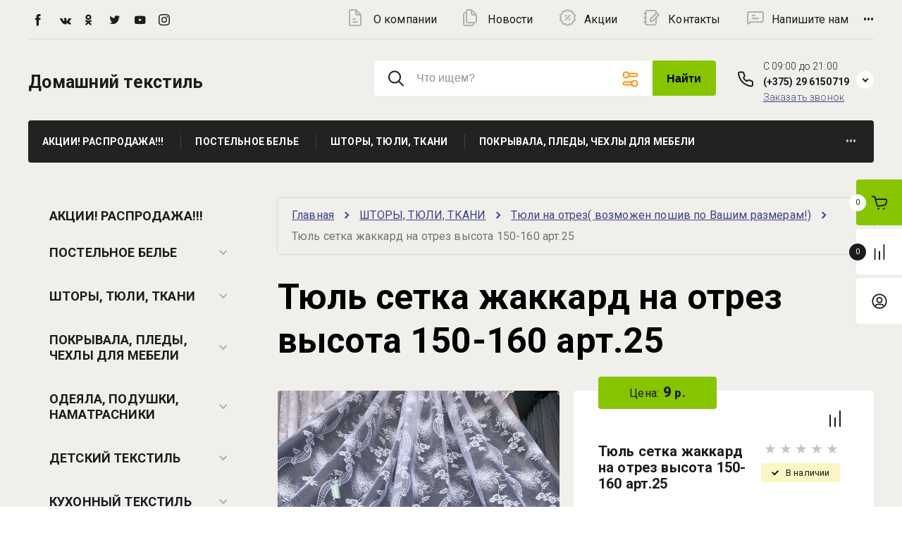

--- FILE ---
content_type: text/html; charset=utf-8
request_url: http://domtex.by/magazin/product/tyul-setka-zhakkard-na-otrez-vysota-150-160-art-25
body_size: 38332
content:

	<!doctype html>
<html lang="ru"> 
<html lang="ru">
<head>
<meta charset="utf-8">
<meta name="robots" content="all">
<title>Тюль сетка жаккард на отрез высота 150-160 арт.25</title>
<meta name="description" content="Тюль сетка жаккард на отрез высота 150-160 арт.25">
<meta name="keywords" content="Тюль сетка жаккард на отрез высота 150-160 арт.25">
<meta name="SKYPE_TOOLBAR" content="SKYPE_TOOLBAR_PARSER_COMPATIBLE">
<meta name="viewport" content="width=device-width, initial-scale=1.0, maximum-scale=1.0, user-scalable=no">
<meta name="format-detection" content="telephone=no">
<meta http-equiv="x-rim-auto-match" content="none">


<!-- JQuery -->
<script src="/g/libs/jquery/1.10.2/jquery.min.js" charset="utf-8"></script>
<!-- JQuery -->

<!-- Common js -->
	<link rel="stylesheet" href="/g/css/styles_articles_tpl.css">
<meta name="yandex-verification" content="12f786265110175b" />

            <!-- 46b9544ffa2e5e73c3c971fe2ede35a5 -->
            <script src='/shared/s3/js/lang/ru.js'></script>
            <script src='/shared/s3/js/common.min.js'></script>
        <link rel='stylesheet' type='text/css' href='/shared/s3/css/calendar.css' /><link rel="stylesheet" href="/g/libs/lightgallery-proxy-to-hs/lightgallery.proxy.to.hs.min.css" media="all" async>
<script src="/g/libs/lightgallery-proxy-to-hs/lightgallery.proxy.to.hs.stub.min.js"></script>
<script src="/g/libs/lightgallery-proxy-to-hs/lightgallery.proxy.to.hs.js" async></script>

<!--s3_require-->
<link rel="stylesheet" href="/g/basestyle/1.0.1/user/user.css" type="text/css"/>
<link rel="stylesheet" href="/g/basestyle/1.0.1/user/user.orange.css" type="text/css"/>
<script type="text/javascript" src="/g/basestyle/1.0.1/user/user.js" async></script>
<!--/s3_require-->
<!-- Common js -->

<!-- Shop init -->
			
		
		
		
			<link rel="stylesheet" type="text/css" href="/g/shop2v2/default/css/theme.less.css">		
			<script type="text/javascript" src="/g/printme.js"></script>
		<script type="text/javascript" src="/g/shop2v2/default/js/tpl.js"></script>
		<script type="text/javascript" src="/g/shop2v2/default/js/baron.min.js"></script>
		
			<script type="text/javascript" src="/g/shop2v2/default/js/shop2.2.js"></script>
		
	<script type="text/javascript">shop2.init({"productRefs": [],"apiHash": {"getPromoProducts":"11e2cef7015762ef14922fb06683bfeb","getSearchMatches":"80aee8c9c65a261ead4f1fa76cea1bc3","getFolderCustomFields":"0dc91ee5d62d0127bf00c08c1229cf59","getProductListItem":"7179d49fd615fd0714caf3d2147ab931","cartAddItem":"eb0cd4ef5b3d7d22f8e451505f841510","cartRemoveItem":"8fcaa77ffd782ff16393d88bca60bc05","cartUpdate":"86c4b341f5c39ac1139900d2f2c9ed04","cartRemoveCoupon":"3efaf977a1ff335c3bbfd4c894e21ce3","cartAddCoupon":"4ea50510472bc63f2f9e802b8255b413","deliveryCalc":"ef05fa24f20dfe4c0cc32f16f28c9aba","printOrder":"0deea83ee3eee9588c0d3b118b9df7a0","cancelOrder":"67491c1675bb4a81a9d24a779eb6f49e","cancelOrderNotify":"0805f15a840af31dd0d05e919e57d73b","repeatOrder":"f536c3bfe26f0fbb10443c71c73b218d","paymentMethods":"3b256ff1e8fed8ddc3c39588a951f402","compare":"6f39961a47b8495616ec40e2c43116f2"},"hash": null,"verId": 930527,"mode": "product","step": "","uri": "/magazin","IMAGES_DIR": "/d/","my": {"card_image_width":"1920","card_image_height":"1920","gr_shop2_msg":true,"new_shop2_msg":true,"gr_cart_show_options_text":"\u0412\u0441\u0435 \u043f\u0430\u0440\u0430\u043c\u0435\u0442\u0440\u044b","gr_rating_block_title":true,"show_sections":true,"gr_coupon_remodal":false,"gr_card_vertical_slider":true,"buy_alias":"\u0414\u043e\u0431\u0430\u0432\u0438\u0442\u044c \u0432 \u043a\u043e\u0440\u0437\u0438\u043d\u0443","buy_mod":true,"buy_kind":true,"on_shop2_btn":true,"price_title":true,"show_flags_filter":false,"lazy_load_subpages":true,"gr_product_page_version":"global:shop2.2.120-14-product.tpl","gr_cart_page_version":"global:shop2.2.120-14-cart.tpl","gr_collections_item":"global:shop2.2.120-14-product-item-collections.tpl","gr_product_list_thumbs":"global:shop2.2.120-14-product-list-thumbs.tpl","gr_lazy_load":false,"gr_pagelist_lazy_load":true,"gr_hide_price_placeholder":false,"gr_search_range_slider":false,"gr_filter_range_slider":false,"gr_filter_remodal":true,"gr_filter_remodal_btn":"\u0424\u0438\u043b\u044c\u0442\u0440 \u043f\u043e\u0434\u0431\u043e\u0440\u0430","gr_filter_placeholders":true,"gr_show_slider_autoplay":true,"gr_enable_images_settings":true,"gr_vendor_in_thumbs":true,"gr_show_one_click_in_thumbs":false,"gr_product_list_titles":true,"gr_pagelist_only_icons":false,"gr_kinds_slider":true,"gr_show_collcetions_amount":true,"gr_cart_titles":true,"gr_cart_auth_remodal":true,"gr_one_click_placeholder":true,"gr_filter_sorting_title":"\u0421\u043e\u0440\u0442\u0438\u0440\u043e\u0432\u043a\u0430:","gr_by_price_desc":"\u0421\u0430\u043c\u044b\u0435 \u0434\u043e\u0440\u043e\u0433\u0438\u0435","gr_by_price_asc":"\u0421\u0430\u043c\u044b\u0435 \u0434\u0435\u0448\u0435\u0432\u044b\u0435","gr_by_name_asc":"\u041d\u0430\u0437\u0432\u0430\u043d\u0438\u0435 \u043e\u0442 \u0410","gr_by_name_desc":"\u041d\u0430\u0437\u0432\u0430\u043d\u0438\u0435 \u043e\u0442 \u042f","gr_filter_default_sorting":"\u043f\u043e \u0443\u043c\u043e\u043b\u0447\u0430\u043d\u0438\u044e","gr_filter_default_sorting_item":"\u043f\u043e \u0443\u043c\u043e\u043b\u0447\u0430\u043d\u0438\u044e","gr_login_placeholered":true,"gr_cart_preview_version":"2.2.120.14","gr_special_placeholder":true,"gr_show_collections_compare":true,"smart_search_placeholder_text":"\u0427\u0442\u043e \u0438\u0449\u0435\u043c?","payment_system":true},"shop2_cart_order_payments": 5,"cf_margin_price_enabled": 0,"maps_yandex_key":"","maps_google_key":""});</script>
<style type="text/css">.product-item-thumb {width: 450px;}.product-item-thumb .product-image, .product-item-simple .product-image {height: 190px;width: 450px;}.product-item-thumb .product-amount .amount-title {width: 354px;}.product-item-thumb .product-price {width: 400px;}.shop2-product .product-side-l {width: 200px;}.shop2-product .product-image {height: 190px;width: 200px;}.shop2-product .product-thumbnails li {width: 56px;height: 56px;}</style>
<!-- shop init -->

<!-- Custom styles -->
<link rel="stylesheet" href="/g/libs/jqueryui/datepicker-and-slider/css/jquery-ui.css">
<link rel="stylesheet" href="/g/libs/lightgallery/v1.2.19/lightgallery.css">
<link rel="stylesheet" href="/g/libs/remodal/css/remodal.css">
<link rel="stylesheet" href="/g/libs/remodal/css/remodal-default-theme.css">
<link rel="stylesheet" href="/g/libs/waslide/css/waslide.css">
<link rel="stylesheet" href="/g/libs/jquery-popover/0.0.4/jquery.popover.css">
<link rel="stylesheet" href="/g/libs/jquery-slick/1.8.1/slick-1.8.1.min.css">
<link href="https://fonts.googleapis.com/css2?family=Roboto:wght@300;400;500;700;900&display=swap" rel="stylesheet">
<!-- Custom styles -->

		    <link rel="stylesheet" href="/g/templates/shop2/2.120.2/2.2.120-14/themes/theme9/theme.scss.css">
	
<link rel="stylesheet" href="/g/templates/shop2/2.120.2/2.2.120-14/css/global_styles.css">


<!-- Custom js -->
<script src="/g/libs/jquery-responsive-tabs/1.6.3/jquery.responsiveTabs.min.js" charset="utf-8"></script>
<script src="/g/libs/jquery-match-height/0.7.2/jquery.matchHeight.min.js" charset="utf-8"></script>
<script src="/g/libs/jqueryui/datepicker-and-slider/js/jquery-ui.min.js" charset="utf-8"></script>
<script src="/g/libs/jqueryui/touch_punch/jquery.ui.touch_punch.min.js" charset="utf-8"></script>
<script src="/g/libs/waslide/js/animit.js" charset="utf-8"></script>
<script src="/g/s3/misc/form/shop-form/shop-form-minimal.js" charset="utf-8"></script>
<script src="/g/libs/flexmenu/1.4.2/flexmenu.min.modern.js" charset="utf-8"></script>
<script src="/g/libs/lightgallery/v1.2.19/lightgallery.js" charset="utf-8"></script>
<script src="/g/libs/remodal/js/remodal.js" charset="utf-8"></script>
<script src="/g/libs/jquery-popover/0.0.4/jquery.popover.js"></script>
<script src="/g/libs/jquery-slick/1.8.1/slick-1.8.1.min.js" charset="utf-8"></script>
<!-- Custom js -->

<!-- Shop JS -->
	<script src="/g/templates/shop2/2.120.2/2.2.120-14/js/additional_work/shop2_msg.js" charset="utf-8"></script>







	
<script src="/g/templates/shop2/widgets/js/timer.js"></script>
<script src="/g/templates/shop2/2.120.2/2.2.120-14/js/plugins.js" charset="utf-8"></script>
<script src="/g/templates/shop2/2.120.2/2.2.120-14/js/row_menu_plugin.js" charset="utf-8"></script>
<script src="/g/templates/shop2/2.120.2/2.2.120-14/js/waslidemenu.js" charset="utf-8"></script>

	<script src="/g/templates/shop2/2.120.2/2.2.120-14/js/shop_main.js" charset="utf-8"></script>
<!-- Shop JS -->





</head><link rel="stylesheet" href="/t/v17696/images/css/site_addons.css">
<link rel="stylesheet" href="/t/v17696/images/site.addons.scss.css">
<body class="site new_shop2_msg" style="background: url(/thumb/2/a2LI6KA2tQZBJ1G0axtkJQ/r/d/968b0af14fff593b.jpg) no-repeat center center/cover;">
	
	<div class="img_bg_site" style="background: url(/thumb/2/a2LI6KA2tQZBJ1G0axtkJQ/r/d/968b0af14fff593b.jpg) no-repeat center center/cover;"></div>	
    <div class="site__wrapper">
		    	<!-- site-header -->
        <header role="banner" class="site-header"> 
        	<div class="site-header__inner">
	            <div class="burger-menu-overlay">
	                <div class="burger-menu">
	                    <div class="burger-menu-close"></div>
	                    <div class="burger-menu__top">
	                        <div class="burger-menu__tab-btn tab-btn-1 active">Каталог</div>
	                        <div class="burger-menu__tab-btn tab-btn-2">Меню</div>
	                    </div>
	                    <div class="burger-menu__middel">
	                        <div class="burger-menu__tab-content burger-tab-content-1 active"></div>
	                        <div class="burger-menu__tab-content burger-tab-content-2"></div>
	                    </div>
	                </div>
	            </div>
	            <div class="site-header__top">
	                <div class="burger-menu-btn">
                		<svg class="gr-svg-icon">
						  <use xlink:href="#burger_menu_btn_icon"></use>
						</svg>
	                </div>
	                	                    <div class="social-block">
	                        	                            <a target="_blank" href="http://facebook.com/">
	                            											<svg width="8" height="17" viewBox="0 0 8 17" fill="none" xmlns="http://www.w3.org/2000/svg">
<path fill-rule="evenodd" clip-rule="evenodd" d="M5.06347 16.4789V8.2791H7.31621L7.61475 5.45341H5.06347L5.0673 4.03912C5.0673 3.30214 5.13699 2.90725 6.19048 2.90725H7.5988V0.0812378H5.34574C2.63946 0.0812378 1.68692 1.452 1.68692 3.75719V5.45373H0V8.27942H1.68692V16.4789H5.06347Z" fill="#1C1C1C"/>
</svg>

										                            </a>
	                        	                            <a target="_blank" href="http://vkontakte.ru/">
	                            											<svg width="16" height="10" viewBox="0 0 16 10" fill="none" xmlns="http://www.w3.org/2000/svg">
<path fill-rule="evenodd" clip-rule="evenodd" d="M8.78466 9.56313C8.78466 9.56313 9.07343 9.53149 9.22133 9.37481C9.35672 9.23125 9.35202 8.96034 9.35202 8.96034C9.35202 8.96034 9.33402 7.69531 9.92955 7.50853C10.5165 7.32483 11.2701 8.73187 12.0699 9.27293C12.674 9.682 13.1326 9.59246 13.1326 9.59246L15.2697 9.56313C15.2697 9.56313 16.3872 9.49521 15.8574 8.62845C15.8136 8.55744 15.5483 7.98706 14.2688 6.81543C12.9283 5.58899 13.1083 5.78735 14.722 3.66559C15.7048 2.37355 16.0977 1.58475 15.9748 1.24746C15.8582 0.924832 15.1351 1.01051 15.1351 1.01051L12.7296 1.02517C12.7296 1.02517 12.5511 1.00124 12.4189 1.0792C12.2898 1.15561 12.206 1.3339 12.206 1.3339C12.206 1.3339 11.8257 2.33342 11.3178 3.18397C10.2465 4.9777 9.81843 5.07264 9.64313 4.96149C9.23542 4.70139 9.33715 3.91798 9.33715 3.36149C9.33715 1.62257 9.60479 0.897819 8.81675 0.710264C8.55537 0.647746 8.36286 0.606839 7.69377 0.599893C6.83531 0.591402 6.10909 0.60298 5.69746 0.80134C5.42357 0.933323 5.21228 1.22816 5.3414 1.24514C5.50026 1.26598 5.86024 1.34085 6.05118 1.59709C6.29769 1.92821 6.28908 2.67071 6.28908 2.67071C6.28908 2.67071 6.43072 4.7176 5.95806 4.97153C5.63408 5.14596 5.18958 4.79015 4.23407 3.16236C3.74497 2.32879 3.37561 1.40723 3.37561 1.40723C3.37561 1.40723 3.30439 1.23511 3.17684 1.14249C3.02267 1.03057 2.80747 0.995841 2.80747 0.995841L0.521607 1.01051C0.521607 1.01051 0.178062 1.01977 0.0520702 1.16719C-0.059836 1.29763 0.0434624 1.56854 0.0434624 1.56854C0.0434624 1.56854 1.83318 5.69859 3.86001 7.78021C5.71859 9.68817 7.82838 9.56313 7.82838 9.56313H8.78466Z" fill="#1C1C1C"/>
</svg>

										                            </a>
	                        	                            <a target="_blank" href="http://www.odnoklassniki.ru/">
	                            											<svg width="11" height="16" viewBox="0 0 11 16" fill="none" xmlns="http://www.w3.org/2000/svg">
<path fill-rule="evenodd" clip-rule="evenodd" d="M5.48944 2.86299C6.43553 2.86299 7.2051 3.58509 7.2051 4.4731C7.2051 5.36041 6.43553 6.08297 5.48944 6.08297C4.5441 6.08297 3.77378 5.36041 3.77378 4.4731C3.77378 3.58509 4.5441 2.86299 5.48944 2.86299ZM5.48944 8.36142C3.2043 8.36142 1.34583 6.61727 1.34583 4.4731C1.34583 2.32823 3.2043 0.583618 5.48944 0.583618C7.77509 0.583618 9.63306 2.32823 9.63306 4.4731C9.63306 6.61727 7.77509 8.36142 5.48944 8.36142ZM7.17653 11.5359L9.49291 13.7103C9.96745 14.1548 9.96745 14.8766 9.49291 15.3216C9.01888 15.7665 8.25055 15.7665 7.77701 15.3216L5.49955 13.1848L3.22407 15.3216C2.9868 15.5438 2.6759 15.655 2.365 15.655C2.05459 15.655 1.74419 15.5438 1.50692 15.3216C1.03288 14.8766 1.03288 14.1552 1.50643 13.7103L3.82306 11.5359C2.97961 11.3555 2.16616 11.0418 1.41692 10.6006C0.849913 10.2651 0.679587 9.56205 1.03685 9.02938C1.39312 8.49601 2.14236 8.33545 2.71036 8.67101C4.40668 9.67258 6.59191 9.67282 8.28923 8.67101C8.85723 8.33545 9.60622 8.49601 9.96323 9.02938C10.3205 9.56158 10.1497 10.2651 9.58266 10.6006C8.83343 11.0423 8.01998 11.3555 7.17653 11.5359Z" fill="#1C1C1C"/>
</svg>

										                            </a>
	                        	                            <a target="_blank" href="https://twitter.com/">
	                            											<svg width="16" height="13" viewBox="0 0 16 13" fill="none" xmlns="http://www.w3.org/2000/svg">
<path fill-rule="evenodd" clip-rule="evenodd" d="M7.55076 3.29826L7.58223 3.81977L7.05762 3.75591C5.14804 3.51112 3.47978 2.68095 2.06334 1.28671L1.37085 0.594903L1.19249 1.10577C0.814766 2.24459 1.05609 3.44726 1.843 4.25614C2.26269 4.70315 2.16826 4.76701 1.4443 4.50093C1.19248 4.41579 0.972149 4.35193 0.951165 4.38386C0.877719 4.45836 1.12953 5.42688 1.32888 5.81003C1.60168 6.34219 2.15777 6.8637 2.76631 7.17236L3.28043 7.41715L2.67189 7.42779C2.08432 7.42779 2.06334 7.43843 2.12629 7.66194C2.33613 8.35374 3.16502 9.08812 4.08833 9.40741L4.73885 9.63091L4.17227 9.97149C3.33289 10.4611 2.34663 10.7378 1.36036 10.7591C0.888211 10.7697 0.5 10.8123 0.5 10.8442C0.5 10.9507 1.78005 11.5467 2.52499 11.7808C4.75983 12.4726 7.41436 12.1746 9.40788 10.9932C10.8243 10.1524 12.2408 8.48146 12.9018 6.8637C13.2585 6.00161 13.6152 4.42643 13.6152 3.67077C13.6152 3.18118 13.6467 3.11732 14.2343 2.53195C14.5805 2.19137 14.9058 1.81886 14.9687 1.71243C15.0737 1.51021 15.0632 1.51021 14.5281 1.69114C13.6362 2.01044 13.5103 1.96787 13.951 1.48893C14.2763 1.14835 14.6645 0.531044 14.6645 0.350111C14.6645 0.318182 14.5071 0.371397 14.3287 0.467185C14.1399 0.573617 13.7202 0.733263 13.4054 0.829051L12.8388 1.00999L12.3247 0.658761C12.0414 0.467185 11.6427 0.254323 11.4329 0.190464C10.8978 0.0414603 10.0794 0.0627463 9.59674 0.233036C8.28521 0.711977 7.45633 1.94658 7.55076 3.29826Z" fill="#1C1C1C"/>
</svg>

										                            </a>
	                        	                            <a target="_blank" href="https://www.youtube.com/">
	                            											<svg width="17" height="13" viewBox="0 0 17 13" fill="none" xmlns="http://www.w3.org/2000/svg">
<path fill-rule="evenodd" clip-rule="evenodd" d="M16.4656 3.08572C16.4656 3.08572 16.623 4.41541 16.623 5.74459V6.99111C16.623 8.32079 16.4656 9.64997 16.4656 9.64997C16.4656 9.64997 16.3116 10.782 15.84 11.2805C15.2415 11.9351 14.5707 11.9382 14.2633 11.9767C12.061 12.143 8.7541 12.1481 8.7541 12.1481C8.7541 12.1481 4.6623 12.1091 3.40329 11.9828C3.05312 11.9145 2.26673 11.9351 1.66771 11.2805C1.19607 10.782 1.04263 9.64997 1.04263 9.64997C1.04263 9.64997 0.885254 8.32079 0.885254 6.99111V5.74459C0.885254 4.41541 1.04263 3.08572 1.04263 3.08572C1.04263 3.08572 1.19607 1.95369 1.66771 1.45519C2.26673 0.800611 2.93706 0.797531 3.24493 0.75954C5.44722 0.593201 8.75066 0.593201 8.75066 0.593201H8.75755C8.75755 0.593201 12.061 0.593201 14.2633 0.75954C14.5707 0.797531 15.2415 0.800611 15.84 1.45519C16.3116 1.95369 16.4656 3.08572 16.4656 3.08572ZM7.12919 8.50151L11.3808 6.20151L7.1287 3.88559L7.12919 8.50151Z" fill="#1C1C1C"/>
</svg>

										                            </a>
	                        	                            <a target="_blank" href="https://www.instagram.com/">
	                            											<svg width="16" height="17" viewBox="0 0 16 17" fill="none" xmlns="http://www.w3.org/2000/svg">
<path fill-rule="evenodd" clip-rule="evenodd" d="M8.00075 0.0812378C5.82806 0.0812378 5.55539 0.0907831 4.70205 0.129802C3.85037 0.168989 3.26903 0.304468 2.76036 0.503248C2.23419 0.70856 1.78785 0.983202 1.34318 1.43016C0.898176 1.87696 0.62484 2.32543 0.419837 2.85395C0.221502 3.36522 0.086501 3.9495 0.0481672 4.80491C0.0100002 5.66233 0 5.93647 0 8.11954C0 10.3026 0.00966654 10.5757 0.0483336 11.4332C0.0875007 12.2889 0.222336 12.873 0.420004 13.3841C0.624506 13.9128 0.897843 14.3613 1.34268 14.8081C1.78719 15.2552 2.23352 15.5305 2.75936 15.7358C3.26837 15.9346 3.84987 16.0701 4.70138 16.1093C5.55472 16.1483 5.82723 16.1578 7.99975 16.1578C10.1726 16.1578 10.4444 16.1483 11.2978 16.1093C12.1495 16.0701 12.7315 15.9346 13.2405 15.7358C13.7665 15.5305 14.2121 15.2552 14.6567 14.8081C15.1017 14.3613 15.375 13.9128 15.58 13.3843C15.7767 12.873 15.9117 12.2887 15.9517 11.4333C15.99 10.5759 16 10.3026 16 8.11954C16 5.93647 15.99 5.6625 15.9517 4.80508C15.9117 3.94933 15.7767 3.36522 15.58 2.85412C15.375 2.32543 15.1017 1.87696 14.6567 1.43016C14.2116 0.983034 13.7666 0.708392 13.24 0.503248C12.73 0.304468 12.1483 0.168989 11.2966 0.129802C10.4433 0.0907831 10.1716 0.0812378 7.99825 0.0812378H8.00075ZM7.28308 1.52981C7.49608 1.52947 7.73375 1.52981 8.00075 1.52981C10.1368 1.52981 10.3899 1.53751 11.2334 1.57603C12.0135 1.61186 12.4368 1.74282 12.7188 1.85285C13.0921 1.99854 13.3583 2.1727 13.6381 2.45404C13.9181 2.73538 14.0915 3.00333 14.2368 3.37845C14.3463 3.66146 14.4768 4.08682 14.5123 4.87056C14.5507 5.71793 14.559 5.97247 14.559 8.11769C14.559 10.2629 14.5507 10.5175 14.5123 11.3648C14.4767 12.1486 14.3463 12.5739 14.2368 12.8569C14.0918 13.2321 13.9181 13.4992 13.6381 13.7803C13.3581 14.0617 13.0923 14.2358 12.7188 14.3815C12.4371 14.4921 12.0135 14.6227 11.2334 14.6585C10.3901 14.697 10.1368 14.7054 8.00075 14.7054C5.86456 14.7054 5.61139 14.697 4.76805 14.6585C3.98804 14.6224 3.5647 14.4914 3.28253 14.3814C2.9092 14.2357 2.64253 14.0615 2.36252 13.7802C2.08252 13.4988 1.90919 13.2316 1.76385 12.8563C1.65435 12.5733 1.52385 12.1479 1.48835 11.3642C1.45002 10.5168 1.44235 10.2622 1.44235 8.11568C1.44235 5.96912 1.45002 5.71592 1.48835 4.86855C1.52402 4.08481 1.65435 3.65945 1.76385 3.3761C1.90885 3.00098 2.08252 2.73304 2.36252 2.4517C2.64253 2.17036 2.9092 1.99619 3.28253 1.85017C3.56454 1.73964 3.98804 1.60902 4.76805 1.57301C5.50606 1.53952 5.79206 1.52947 7.28308 1.5278V1.52981ZM12.2711 2.8645C11.7411 2.8645 11.3111 3.29606 11.3111 3.82876C11.3111 4.3613 11.7411 4.79335 12.2711 4.79335C12.8011 4.79335 13.2311 4.3613 13.2311 3.82876C13.2311 3.29622 12.8011 2.8645 12.2711 2.8645ZM8.00075 3.99154C5.73189 3.99154 3.89237 5.83984 3.89237 8.11954C3.89237 10.3992 5.73189 12.2467 8.00075 12.2467C10.2696 12.2467 12.1085 10.3992 12.1085 8.11954C12.1085 5.83984 10.2696 3.99154 8.00075 3.99154ZM8.00075 5.4401C9.47343 5.4401 10.6674 6.63965 10.6674 8.11954C10.6674 9.59925 9.47343 10.799 8.00075 10.799C6.5279 10.799 5.33406 9.59925 5.33406 8.11954C5.33406 6.63965 6.5279 5.4401 8.00075 5.4401Z" fill="#1C1C1C"/>
</svg>

										                            </a>
	                        	                    </div>
	                	                <nav class="site-header__nav">
	                    						    <ul class="site-header__nav-list menu-default row-menu-init">
						        						
						            						
						            						                <li class="has">
					                	 						                	<span class="icon">
						                		<a href="/o-kompanii">
						                						                                            			                                                <svg width="18" height="25" viewBox="0 0 18 25" fill="none" xmlns="http://www.w3.org/2000/svg">
<path fill-rule="evenodd" clip-rule="evenodd" d="M3 2.07645C2.44772 2.07645 2 2.5263 2 3.08123V21.1672C2 21.7221 2.44772 22.172 3 22.172H15C15.5523 22.172 16 21.7221 16 21.1672V9.10989H12C10.3431 9.10989 9 7.76033 9 6.09556V2.07645H3ZM11 3.49742L14.5858 7.10033H12C11.4477 7.10033 11 6.65048 11 6.09556V3.49742ZM0 3.08123C0 1.41646 1.34315 0.0668945 3 0.0668945H10C10.2652 0.0668945 10.5196 0.172755 10.7071 0.361187L17.7071 7.39463C17.8946 7.58306 18 7.83863 18 8.10511V21.1672C18 22.832 16.6569 24.1815 15 24.1815H3C1.34315 24.1815 0 22.832 0 21.1672V3.08123ZM5 14.1338C5 13.5788 5.44772 13.129 6 13.129H9C9.55229 13.129 10 13.5788 10 14.1338C10 14.6887 9.55229 15.1386 9 15.1386H6C5.44772 15.1386 5 14.6887 5 14.1338ZM5 18.1529C5 17.598 5.44772 17.1481 6 17.1481H12C12.5523 17.1481 13 17.598 13 18.1529C13 18.7078 12.5523 19.1577 12 19.1577H6C5.44772 19.1577 5 18.7078 5 18.1529Z" fill="#B0B0AD"/>
</svg>

			                                            			                                         
						                		</a>  
		                                    </span>
	                                    					                	<a href="/o-kompanii">О компании</a>
						            						            						
						        						
						            						                						                        <ul>
						                    						            						
						            						                <li class=""><a href="/otzyvy">Отзывы</a>
						            						            						
						        						
						            						                						                        </li>
						                    						                						            						
						            						                <li class=""><a href="/voprosy-i-otvety">Вопросы и ответы</a>
						            						            						
						        						
						            						                						                        </li>
						                    						                						            						
						            						                <li class=""><a href="/dostavka">Доставка</a>
						            						            						
						        						
						            						                						                        </li>
						                    						                						            						
						            						                <li class=""><a href="/oplata">Оплата</a>
						            						            						
						        						
						            						                						                        </li>
						                    						                            </ul>
						                        </li>
						                    						                						            						
						            						                <li class="">
					                	 						                	<span class="icon">
						                		<a href="/novosti">
						                						                                            			                                                <svg width="20" height="25" viewBox="0 0 20 25" fill="none" xmlns="http://www.w3.org/2000/svg">
<path fill-rule="evenodd" clip-rule="evenodd" d="M4 3.08123C4 1.41646 5.34315 0.0668945 7 0.0668945H12C12.2652 0.0668945 12.5196 0.172755 12.7071 0.361187L19.7071 7.39463C19.8946 7.58306 20 7.83863 20 8.10511V17.1481C20 18.8129 18.6569 20.1624 17 20.1624H16V21.1672C16 22.832 14.6569 24.1815 13 24.1815H3C1.34315 24.1815 0 22.832 0 21.1672V7.10033C0 5.43556 1.34315 4.086 3 4.086H4V3.08123ZM4 6.09556H3C2.44772 6.09556 2 6.54541 2 7.10033V21.1672C2 21.7221 2.44772 22.172 3 22.172H13C13.5523 22.172 14 21.7221 14 21.1672V20.1624H7C5.34315 20.1624 4 18.8129 4 17.1481V6.09556ZM7 2.07645C6.44772 2.07645 6 2.5263 6 3.08123V17.1481C6 17.703 6.44771 18.1529 7 18.1529H17C17.5523 18.1529 18 17.703 18 17.1481V9.10989H14C12.3431 9.10989 11 7.76033 11 6.09556V2.07645H7ZM13 3.49742L16.5858 7.10033H14C13.4477 7.10033 13 6.65048 13 6.09556V3.49742Z" fill="#B0B0AD"/>
</svg>

			                                            			                                         
						                		</a>  
		                                    </span>
	                                    					                	<a href="/novosti">Новости</a>
						            						            						
						        						
						            						                						                        </li>
						                    						                						            						
						            						                <li class="">
					                	 						                	<span class="icon">
						                		<a href="/akcii">
						                						                                            			                                                <svg width="23" height="25" viewBox="0 0 23 25" fill="none" xmlns="http://www.w3.org/2000/svg">
<path fill-rule="evenodd" clip-rule="evenodd" d="M9.20757 1.12191C10.405 -0.284776 12.5697 -0.284775 13.7672 1.12191L14.2776 1.72153C14.5217 2.00826 14.9051 2.13342 15.2703 2.04561L16.034 1.86197C17.8257 1.43116 19.5769 2.70959 19.7228 4.55483L19.785 5.34141C19.8147 5.71753 20.0517 6.04521 20.3985 6.18985L21.1238 6.49234C22.8253 7.20196 23.4942 9.2705 22.5328 10.8495L22.123 11.5226C21.927 11.8444 21.927 12.2495 22.123 12.5713L22.5328 13.2444C23.4942 14.8234 22.8253 16.8919 21.1238 17.6015L20.3985 17.904C20.0517 18.0487 19.8147 18.3763 19.785 18.7525L19.7228 19.539C19.5769 21.3843 17.8257 22.6627 16.034 22.2319L15.2703 22.0483C14.9051 21.9604 14.5217 22.0856 14.2776 22.3723L13.7672 22.972C12.5697 24.3786 10.405 24.3786 9.20757 22.972L8.69712 22.3723C8.45304 22.0856 8.06966 21.9604 7.70445 22.0483L6.94072 22.2319C5.14905 22.6627 3.39781 21.3843 3.25193 19.539L3.18974 18.7525C3.16001 18.3763 2.92307 18.0487 2.57624 17.904L1.85094 17.6015C0.149427 16.8919 -0.519489 14.8234 0.441946 13.2444L0.851775 12.5713C1.04775 12.2495 1.04775 11.8444 0.851775 11.5226L0.441946 10.8495C-0.519488 9.2705 0.149426 7.20196 1.85094 6.49234L2.57624 6.18985C2.92307 6.04521 3.16001 5.71753 3.18974 5.3414L3.25193 4.55483C3.39781 2.70959 5.14905 1.43116 6.94072 1.86197L7.70445 2.04561C8.06966 2.13342 8.45304 2.00826 8.69712 1.72153L9.20757 1.12191ZM12.2473 2.42812C11.8481 1.95923 11.1266 1.95923 10.7274 2.42812L10.217 3.02774C9.48473 3.88793 8.33459 4.26342 7.23898 3.99998L6.47524 3.81634C5.87802 3.67273 5.29427 4.09888 5.24565 4.71396L5.18346 5.50053C5.09426 6.6289 4.38343 7.61195 3.34295 8.04588L2.61765 8.34837C2.05048 8.5849 1.82751 9.27442 2.14799 9.80075L2.55782 10.4738C3.14573 11.4394 3.14573 12.6545 2.55782 13.62L2.14799 14.2931C1.82751 14.8195 2.05048 15.509 2.61765 15.7455L3.34295 16.048C4.38343 16.4819 5.09426 17.465 5.18346 18.5933L5.24565 19.3799C5.29427 19.995 5.87802 20.4211 6.47524 20.2775L7.23898 20.0939C8.33459 19.8305 9.48473 20.2059 10.217 21.0661L10.7274 21.6658C11.1266 22.1346 11.8481 22.1346 12.2473 21.6658L12.7577 21.0661C13.49 20.2059 14.6401 19.8305 15.7358 20.0939L16.4995 20.2775C17.0967 20.4211 17.6805 19.995 17.7291 19.3799L17.7913 18.5933C17.8805 17.465 18.5913 16.4819 19.6318 16.048L20.3571 15.7455C20.9242 15.509 21.1472 14.8195 20.8267 14.2931L20.4169 13.62C19.829 12.6545 19.829 11.4394 20.4169 10.4738L20.8267 9.80075C21.1472 9.27442 20.9242 8.5849 20.3571 8.34837L19.6318 8.04588C18.5913 7.61195 17.8805 6.6289 17.7913 5.50053L17.7291 4.71396C17.6805 4.09888 17.0967 3.67273 16.4995 3.81634L15.7358 3.99998C14.6401 4.26342 13.49 3.88793 12.7577 3.02774L12.2473 2.42812ZM10.1945 8.32212C10.585 8.71451 10.585 9.3507 10.1945 9.74309L9.19447 10.7479C8.80395 11.1403 8.17078 11.1403 7.78026 10.7479C7.38973 10.3555 7.38973 9.71929 7.78026 9.3269L8.78026 8.32212C9.17078 7.92973 9.80395 7.92973 10.1945 8.32212ZM15.1945 8.32212C15.585 8.71451 15.585 9.3507 15.1945 9.74309L9.19447 15.7718C8.80395 16.1641 8.17078 16.1641 7.78026 15.7718C7.38973 15.3794 7.38973 14.7432 7.78026 14.3508L13.7803 8.32212C14.1708 7.92973 14.8039 7.92973 15.1945 8.32212ZM15.1945 13.346C15.585 13.7384 15.585 14.3746 15.1945 14.767L14.1945 15.7718C13.8039 16.1641 13.1708 16.1641 12.7803 15.7718C12.3897 15.3794 12.3897 14.7432 12.7803 14.3508L13.7803 13.346C14.1708 12.9536 14.8039 12.9536 15.1945 13.346Z" fill="#B0B0AD"/>
</svg>

			                                            			                                         
						                		</a>  
		                                    </span>
	                                    					                	<a href="/akcii">Акции</a>
						            						            						
						        						
						            						                						                        </li>
						                    						                						            						
						            						                <li class="">
					                	 						                	<span class="icon">
						                		<a href="/kontakty">
						                						                                            			                                                <svg width="23" height="23" viewBox="0 0 23 23" fill="none" xmlns="http://www.w3.org/2000/svg">
<path fill-rule="evenodd" clip-rule="evenodd" d="M2 3.08123C2 1.41646 3.34315 0.0668945 5.00001 0.0668945H16C17.6569 0.0668945 19 1.41646 19 3.08123V3.49742C19.5119 3.49742 20.0237 3.69361 20.4142 4.086L22 5.67937C22.7811 6.46414 22.7811 7.73652 22 8.5213L19 11.5356V19.1577C19 20.8224 17.6569 22.172 16 22.172H5.00001C3.34315 22.172 2 20.8224 2 19.1577V18.1529H1C0.447716 18.1529 0 17.703 0 17.1481C0 16.5932 0.447716 16.1433 1 16.1433H2V12.1242H1C0.447716 12.1242 0 11.6744 0 11.1194C0 10.5645 0.447716 10.1147 1 10.1147H2V6.09556H1C0.447716 6.09556 0 5.6457 0 5.09078C0 4.53586 0.447716 4.086 1 4.086H2V3.08123ZM4.00001 6.09556C4.55229 6.09556 5.00001 5.6457 5.00001 5.09078C5.00001 4.53586 4.55229 4.086 4.00001 4.086V3.08123C4.00001 2.5263 4.44772 2.07645 5.00001 2.07645H16C16.5523 2.07645 17 2.5263 17 3.08123V4.67459L9.5858 12.1242C9.21072 12.5011 9.00001 13.0122 9.00001 13.5452V17.1481H12.5858C13.1162 17.1481 13.6249 16.9364 14 16.5595L17 13.5452V19.1577C17 19.7126 16.5523 20.1624 16 20.1624H5.00001C4.44772 20.1624 4.00001 19.7126 4.00001 19.1577V18.1529C4.55229 18.1529 5.00001 17.703 5.00001 17.1481C5.00001 16.5932 4.55229 16.1433 4.00001 16.1433V12.1242C4.55229 12.1242 5.00001 11.6744 5.00001 11.1194C5.00001 10.5645 4.55229 10.1147 4.00001 10.1147V6.09556ZM19 5.50697L11 13.5452L11 15.1386H12.5858L20.5858 7.10033L19 5.50697Z" fill="#B0B0AD"/>
</svg>

			                                            			                                         
						                		</a>  
		                                    </span>
	                                    					                	<a href="/kontakty">Контакты</a>
						            						            						
						        						
						            						                						                        </li>
						                    						                						            						
						            						                <li class="">
					                	 						                	<span class="icon">
						                		<a href="/napishite-nam">
						                						                                            			                                                <svg width="24" height="19" viewBox="0 0 24 19" fill="none" xmlns="http://www.w3.org/2000/svg">
<path fill-rule="evenodd" clip-rule="evenodd" d="M3 2.08597C2.44772 2.08597 2 2.53582 2 3.09075V16.7414L4.29289 14.4376C4.48043 14.2492 4.73478 14.1433 5 14.1433H21C21.5523 14.1433 22 13.6934 22 13.1385V3.09075C22 2.53582 21.5523 2.08597 21 2.08597H3ZM0 3.09075C0 1.42598 1.34314 0.076416 3 0.076416H21C22.6569 0.076416 24 1.42598 24 3.09075V13.1385C24 14.8033 22.6569 16.1529 21 16.1529H5.41421L3.41421 18.1624C2.15429 19.4284 0 18.5318 0 16.7414V3.09075ZM7 6.10508C7 5.55016 7.44772 5.1003 8 5.1003H11C11.5523 5.1003 12 5.55016 12 6.10508C12 6.66 11.5523 7.10986 11 7.10986H8C7.44772 7.10986 7 6.66 7 6.10508ZM7 10.1242C7 9.56926 7.44772 9.11941 8 9.11941H16C16.5523 9.11941 17 9.56926 17 10.1242C17 10.6791 16.5523 11.129 16 11.129H8C7.44772 11.129 7 10.6791 7 10.1242Z" fill="#B0B0AD"/>
</svg>

			                                            			                                         
						                		</a>  
		                                    </span>
	                                    					                	<a href="/napishite-nam">Напишите нам</a>
						            						            						
						        						
						            						                						                        </li>
						                    						                						            						
						            						                <li class="">
					                	 					                	<a href="/multissylka">Мультиссылка</a>
						            						            						
						        						        </li>
						    </ul>
						    							                </nav>
	            </div>
	            <div class="site-header__middel">
	                <div class="site-header__middel-left">
	                    <div class="site-logo">
	                        	                        	                        <div class="site-logo__name-wrap">
	                            	                                <a class="site-logo__name" href="http://domtex.by">Домашний текстиль</a>
	                            	                              
	                        </div>
	                    </div>
	                </div>
	                <div class="site-header__middel-right">
	                			                    <form action="/magazin/search" method="get" class="header-search-form">
		                        <input name="search_text" type="text" class="header-search-form__input" value="" placeholder="Что ищем?"/>
		                        <button class="header-search-form__btn">Найти</button>
		                        <div class="header-search-form__advanced-btn" data-remodal-target="search_form">
	                        		<svg class="gr-svg-icon">
									  <use xlink:href="#advanced_search_btn"></use>
									</svg>
		                        </div>
		                    <re-captcha data-captcha="recaptcha"
     data-name="captcha"
     data-sitekey="6LfLhZ0UAAAAAEB4sGlu_2uKR2xqUQpOMdxygQnA"
     data-lang="ru"
     data-rsize="invisible"
     data-type="image"
     data-theme="light"></re-captcha></form>
	                    						<div class="remodal" data-remodal-id="search_form" role="dialog" data-remodal-options="hashTracking: false">
						    <button data-remodal-action="close" class="close-button">
					    		<svg class="gr-svg-icon">
								  <use xlink:href="#close_btn_icon"></use>
								</svg>
					    	</button>
						    <div class="search-form__title">Расширенный поиск</div>
						    <nav class="search-form__mobile"></nav>
						    	
	
<div class="shop2-block search-form">
	<div class="search-form__inner">
		<div class="search-form__header">Поиск</div>
		<div class="search-rows">
			<form action="/magazin/search" enctype="multipart/form-data">
				<input type="hidden" name="sort_by" value=""/>
				
									<div class="search-rows__row gr-field-style float_row">
						<div class="row-title field-title"><span>Цена (р.)<span>:</span></span></div>
						<div class="row-body">
							<label class="input-from">
								<span class="input-from__title">от</span>
								<input name="s[price][min]" type="text" size="5" class="small" value="" placeholder="от" data-range_min="0" oninput="this.value = this.value.replace (/\D/, '')" />
							</label>
							<label class="input-to">
								<span class="input-to__title">до</span>
								<input name="s[price][max]" type="text" size="5" class="small" value="" placeholder="до" data-range_max="200000" oninput="this.value = this.value.replace (/\D/, '')" />
							</label>
													</div>
					</div>
				
									<div class="search-rows__row gr-field-style">
						<label class="row-title field-title" for="shop2-name"><span>Название<span>:</span></span></label>
						<div class="row-body">
							<input type="text" name="s[name]" size="20" id="shop2-name" value="" />
						</div>
					</div>
				
									<div class="search-rows__row gr-field-style">
						<label class="row-title field-title" for="shop2-article"><span>Артикул<span>:</span></span></label>
						<div class="row-body">
							<input type="text" name="s[article]" id="shop2-article" value="" />
						</div>
					</div>
				
									<div class="search-rows__row gr-field-style">
						<label class="row-title field-title" for="shop2-text"><span>Текст<span>:</span></span></label>
						<div class="row-body">
							<input type="text" name="search_text" size="20" id="shop2-text"  value="" />
						</div>
					</div>
				
				
									<div class="search-rows__row gr-field-style">
						<div class="row-title field-title"><span>Выберите категорию<span>:</span></span></div>
						<div class="row-body">
							<select name="s[folder_id]" id="s[folder_id]">
								<option value="">Все</option>
																																												<option value="1369642" >
											 Акции! Распродажа!!!
										</option>
																																				<option value="162982840" >
											 ПОСТЕЛЬНОЕ БЕЛЬЕ
										</option>
																																				<option value="163486440" >
											&raquo; Насыпки/наволочки
										</option>
																																				<option value="163486640" >
											&raquo; Простыни на резинке
										</option>
																																				<option value="162978840" >
											 ШТОРЫ, ТЮЛИ, ТКАНИ
										</option>
																																				<option value="163043440" >
											&raquo; Ткани портьерные на отрез и на пошив
										</option>
																																				<option value="162995240" >
											&raquo; Тюли на отрез( возможен пошив по Вашим размерам!)
										</option>
																																				<option value="162979040" >
											&raquo; Шторы для гостиной и спальни
										</option>
																																				<option value="162978440" >
											&raquo; Готовая тюль, вуаль, органза
										</option>
																																				<option value="162980040" >
											&raquo; Комплекты штор с покрывалом
										</option>
																																				<option value="162979240" >
											&raquo; Шторы для кухни
										</option>
																																				<option value="162990440" >
											&raquo; Шторы для детской
										</option>
																																				<option value="1261042" >
											&raquo; Шторы- нити кисея
										</option>
																																				<option value="163055440" >
											&raquo; Ламбрекен
										</option>
																																				<option value="1355642" >
											&raquo; Прихваты для штор
										</option>
																																				<option value="162994040" >
											&raquo; Шторы для лоджии, с балконной дверью, для веранд и беседок
										</option>
																																				<option value="162980240" >
											 ПОКРЫВАЛА, ПЛЕДЫ, ЧЕХЛЫ ДЛЯ МЕБЕЛИ
										</option>
																																				<option value="162980640" >
											&raquo; Покрывала на кровать
										</option>
																																				<option value="1633642" >
											&raquo; Покрывала на мягкую мебель( дивандек)
										</option>
																																				<option value="162982040" >
											&raquo; Чехлы для мебели
										</option>
																																				<option value="162981240" >
											&raquo; Пледы
										</option>
																																				<option value="1488842" >
											&raquo; Плед с рукавами, трансформеры
										</option>
																																				<option value="162984440" >
											 ОДЕЯЛА, ПОДУШКИ, НАМАТРАСНИКИ
										</option>
																																				<option value="162984640" >
											&raquo; Одеяла
										</option>
																																				<option value="162984840" >
											&raquo; Подушки
										</option>
																																				<option value="162985040" >
											&raquo; Наматрасники
										</option>
																																				<option value="162992240" >
											&raquo; Декоративные подушки/ наволочки
										</option>
																																				<option value="162983640" >
											 ДЕТСКИЙ ТЕКСТИЛЬ
										</option>
																																				<option value="162994640" >
											&raquo; Постельное белье для новорожденных
										</option>
																																				<option value="162983840" >
											&raquo; Детское постельное белье
										</option>
																																				<option value="162984040" >
											&raquo; Детские Одеяла
										</option>
																																				<option value="162984240" >
											&raquo; Детские Подушки
										</option>
																																				<option value="162989240" >
											&raquo; Детские Пледы, конверты
										</option>
																																				<option value="162985240" >
											 КУХОННЫЙ ТЕКСТИЛЬ
										</option>
																																				<option value="162985440" >
											&raquo; Скатерти, наборы столового белья
										</option>
																																				<option value="162992640" >
											&raquo; Дорожки на стол, столешницы
										</option>
																																				<option value="162992440" >
											&raquo; Салфетки
										</option>
																																				<option value="162985840" >
											&raquo; Кухонные полотенца
										</option>
																																				<option value="162986040" >
											 ПОЛОТЕНЦА, КОВРИКИ, ШТОРЫ ДЛЯ ВАННОЙ
										</option>
																																				<option value="162993640" >
											&raquo; Наборы полотенец
										</option>
																																				<option value="162986240" >
											&raquo; Полотенца
										</option>
																								</select>
						</div>
					</div>

					<div id="shop2_search_custom_fields"></div>
							
								
									<div class="search-rows__row gr-field-style">
						<div class="row-title field-title"><span>Производитель<span>:</span></span></div>
						<div class="row-body">
							<select name="s[vendor_id]">
								<option value="">Все</option>          
																	<option value="1119642" >Cotton Dreams</option>
																	<option value="1119242" >Marianna</option>
																	<option value="1119042" >Savanna</option>
																	<option value="1111042" >Австрия</option>
																	<option value="4640640" >Германия</option>
																	<option value="4580640" >Греция</option>
																	<option value="415642" >Дания</option>
																	<option value="4555840" >Даргез</option>
																	<option value="1119442" >Домашний текстиль</option>
																	<option value="27042" >Испания</option>
																	<option value="4652240" >ИТАЛИЯ</option>
																	<option value="4556040" >Китай</option>
																	<option value="4242" >Латвия</option>
																	<option value="4556240" >Монголия</option>
																	<option value="4556440" >Непоседа</option>
																	<option value="4556640" >Нордтекс</option>
																	<option value="4580440" >Перу</option>
																	<option value="4597640" >Польша</option>
																	<option value="4558040" >Португалия</option>
																	<option value="4557040" >РБ</option>
																	<option value="4557240" >РФ</option>
																	<option value="4557440" >Текс-дизайн</option>
																	<option value="4651240" >Туркменистан</option>
																	<option value="4558240" >Турция</option>
																	<option value="4657640" >Узбекистан</option>
																	<option value="4574440" >Украина</option>
																	<option value="584042" >ШВЕЦИЯ</option>
																	<option value="4557840" >Этель</option>
															</select>
						</div>
					</div>
				
														    <div class="search-rows__row gr-field-style">
					        <div class="row-title field-title"><span>Под заказ<span>:</span></span></div>
					        <div class="row-body">
					            					            <select name="s[flags][96440]">
						            <option value="">Все</option>
						            <option value="1">да</option>
						            <option value="0">нет</option>
						        </select>
					        </div>
					    </div>
			    															    <div class="search-rows__row gr-field-style">
					        <div class="row-title field-title"><span>Новинка<span>:</span></span></div>
					        <div class="row-body">
					            					            <select name="s[flags][2]">
						            <option value="">Все</option>
						            <option value="1">да</option>
						            <option value="0">нет</option>
						        </select>
					        </div>
					    </div>
			    															    <div class="search-rows__row gr-field-style">
					        <div class="row-title field-title"><span>Спецпредложение<span>:</span></span></div>
					        <div class="row-body">
					            					            <select name="s[flags][1]">
						            <option value="">Все</option>
						            <option value="1">да</option>
						            <option value="0">нет</option>
						        </select>
					        </div>
					    </div>
			    									
				

									<div class="search-rows__row gr-field-style">
						<div class="row-title field-title"><span>Результатов на странице<span>:</span></span></div>
						<div class="row-body">
							<select name="s[products_per_page]">
																																		<option value="5">5</option>
																										<option value="20" selected="selected">20</option>
																										<option value="35">35</option>
																										<option value="50">50</option>
																										<option value="65">65</option>
																										<option value="80">80</option>
																										<option value="95">95</option>
															</select>
						</div>
					</div>
				
				<div class="search-rows__btn">
					<button type="submit" class="search-btn gr-button-1">Поиск</button>
				</div>
			</form >
		</div>
	</div>
</div><!-- Search Form -->						</div>
	                    
	                    	                        <div class="header-contacts">
	                            	                                <div class="header-contacts__work-time">C 09:00 до 21:00</div>
	                            	                            	                                	                                    <div class="header-contacts__phone">
	                                        <a href="tel:(+375) 29 6150719" class="gr-phone__tel">(+375) 29 6150719</a>
	                                    </div>
	                                	                            	                                	                                                            <div class="header-contacts__call_me-form" data-remodal-target="call-me-form">Заказать звонок</div>
                                <div class="remodal" data-remodal-id="call-me-form" role="dialog" data-remodal-options="hashTracking: false">
                                	<div class="call-me-form-title">Заказать звонок</div>
							    	
                        	
	    
        
    <div class="tpl-anketa" data-api-url="/-/x-api/v1/public/?method=form/postform&param[form_id]=2158240" data-api-type="form">
    		    	                <div class="tpl-anketa__right">
	        	            <form method="post" action="/" data-s3-anketa-id="2158240">
	                <input type="hidden" name="param[placeholdered_fields]" value="1" />
	                <input type="hidden" name="form_id" value="2158240">
	                	                	                <input type="hidden" name="param[hide_title]" value="1" />
	                <input type="hidden" name="param[product_name]" value="" />
                	<input type="hidden" name="param[product_link]" value="http://" />
                	<input type="hidden" name="param[policy_checkbox]" value="" />
                	<input type="hidden" name="param[has_span_button]" value="" />
	                <input type="hidden" name="tpl" value="global:shop2.form.minimal.tpl">
	                		                		                    		                        <div class="tpl-field type-text field-required">
		                            		                            
		                            		                            <div class="field-value">
		                                		                                		                                    <input type="text" 
		                                    	 required  
			                                    size="30" 
			                                    maxlength="100" 
			                                    value="" 
			                                    name="d[0]" 
			                                    placeholder="Имя *" 
		                                    />
		                                		                                
		                                		                            </div>
		                        </div>
		                    		                		                    		                        <div class="tpl-field type-phone field-required">
		                            		                            
		                            		                            <div class="field-value">
		                                		                                		                                    <input type="text" 
		                                    	 required  
			                                    size="30" 
			                                    maxlength="100" 
			                                    value="" 
			                                    name="d[1]" 
			                                    placeholder="Телефон *" 
		                                    />
		                                		                                
		                                		                            </div>
		                        </div>
		                    		                		                    		                        <div class="tpl-field type-email field-required">
		                            		                            
		                            		                            <div class="field-value">
		                                		                                		                                    <input type="text" 
		                                    	 required  
			                                    size="30" 
			                                    maxlength="100" 
			                                    value="" 
			                                    name="d[2]" 
			                                    placeholder="E-Mail *" 
		                                    />
		                                		                                
		                                		                            </div>
		                        </div>
		                    		                		                    		                        <div class="tpl-field type-checkbox field-required">
		                            		                            
		                            		                            <div class="field-value">
		                                		                                		                                    <ul>
		                                        		                                            <li>
	                                            		
	                                            		<label>
	                                            			<input 
	                                            				 required  
			                                            		type="checkbox" 
			                                            		value="Да" 
			                                            		name="d[3]" 
		                                            		/>
	                                            			<span>Я согласен на обработку моих <a href="/users/agreement" target="_blank">персональных данных</a> <ins class="field-required-mark">*</ins></span>
	                                            		</label>
		                                        	</li>
		                                        		                                    </ul>
		                                		                                
		                                		                            </div>
		                        </div>
		                    		                	
	        			        		
	                	
	                <div class="tpl-field tpl-field-button">
	                    <button type="submit" class="tpl-form-button">Заказать</button>
	                </div>
	
	            <re-captcha data-captcha="recaptcha"
     data-name="captcha"
     data-sitekey="6LfLhZ0UAAAAAEB4sGlu_2uKR2xqUQpOMdxygQnA"
     data-lang="ru"
     data-rsize="invisible"
     data-type="image"
     data-theme="light"></re-captcha></form>
	            
	        		        	
	                </div>
    </div>
								    <button data-remodal-action="close" class="close-button">
							    		<svg class="gr-svg-icon">
										  <use xlink:href="#close_btn_icon"></use>
										</svg>
							    	</button>
								</div>
	                            <span class="header-contacts__arrow">
                            		<svg class="gr-svg-icon">
									  <use xlink:href="#arrow_down_icon"></use>
									</svg>
	                            </span>
	
	                            	                                <div class="header-contacts__popup">
	                                    	                                        <div class="header-contacts__popup-wrap">
	                                            	                                                	                                            	                                                	                                                    <div class="header-contacts__popup-phone">
	                                                        <a href="tel:(+375) 33-6349945">(+375) 33-6349945</a>
	                                                    </div>
	                                                	                                            	                                        </div>
	                                    	                                    	                                    						                    <div class="social-block">
						                        						                            <a target="_blank" href="http://facebook.com/">
						                                <img src="/thumb/2/bZKPP8-cgkjAix4jcp_ALg/50r50/d/shape-1.svg" alt="">
						                            </a>
						                        						                            <a target="_blank" href="http://vkontakte.ru/">
						                                <img src="/thumb/2/KA84pMtBO7NCFgqwGz4MtQ/50r50/d/shape-2.svg" alt="">
						                            </a>
						                        						                            <a target="_blank" href="http://www.odnoklassniki.ru/">
						                                <img src="/thumb/2/_DxSnjTqiQUwTCRBQTXQ2Q/50r50/d/shape-3.svg" alt="">
						                            </a>
						                        						                            <a target="_blank" href="https://twitter.com/">
						                                <img src="/thumb/2/ZLp3SuKG_bhOjchYjTUoCw/50r50/d/shape-4.svg" alt="">
						                            </a>
						                        						                            <a target="_blank" href="https://www.youtube.com/">
						                                <img src="/thumb/2/z3_HxJc7OyJgEBxmT0B9Yw/50r50/d/shape-5.svg" alt="">
						                            </a>
						                        						                            <a target="_blank" href="https://www.instagram.com/">
						                                <img src="/thumb/2/WSZpnW3Jzc7RIIqcmfhsFg/50r50/d/shape-6.svg" alt="">
						                            </a>
						                        						                    </div>
						                	                                </div>
	                            	
	                        </div>
	                    	                </div>        
	            </div>
	            <div class="site-header__categories desktop_categories">
					<ul class="site-header__categories-list menu-default row-menu-init">
																																																		<li class=""><a href="/magazin/folder/akcii-rasprodazha"><span>Акции! Распродажа!!!</span></a>
																																																						</li>
																																							<li class="has"><a href="/domtex.by"><span>ПОСТЕЛЬНОЕ БЕЛЬЕ</span></a>
																																																						<ul>
																			<a href="" class="menu-block">
								        	<div class="menu-block__pic" style="background-image: url(/thumb/2/7mQ88MBj3zSX-VzoI4WZrg/300r400/d/untitleyvfd-1.jpg);">
								        		<div class="menu-block__body">
									        		<div class="menu-block__title"></div>
										        	<div class="menu-block__desc"></div>
								        		</div>
								        	</div>
								        </a>
																												 <div class="menu-block__btn">
								        	<span class="menu-block__btn-title">Смотреть все</span>
								        </div>
							        																														<li class=""><a href="/magazin/folder/nasypki-navolochki"><span>Насыпки/наволочки</span></a>
																																																						</li>
																																							<li class=""><a href="/magazin/folder/prostyni-na-rezinke"><span>Простыни на резинке</span></a>
																																																						</li>
																			</ul></li>
																																							<li class="has"><a href="/magazin/folder/shtory"><span>ШТОРЫ, ТЮЛИ, ТКАНИ</span></a>
																																																						<ul>
																												 <div class="menu-block__btn">
								        	<span class="menu-block__btn-title">Смотреть все</span>
								        </div>
							        																														<li class=""><a href="/magazin/folder/tkani-porternye-na-otrez-i-na-poshiv"><span>Ткани портьерные на отрез и на пошив</span></a>
																																																						</li>
																																							<li class=""><a href="/magazin/folder/tyuli-na-otrez-vozmozhen-poshiv-po-vashim-razmeram"><span>Тюли на отрез( возможен пошив по Вашим размерам!)</span></a>
																																																						</li>
																																							<li class=""><a href="/magazin/folder/klassicheskie-shtory"><span>Шторы для гостиной и спальни</span></a>
																																																						</li>
																																							<li class=""><a href="/magazin/folder/gotovaya-tyul-vual-organza"><span>Готовая тюль, вуаль, органза</span></a>
																																																						</li>
																																							<li class=""><a href="/magazin/folder/komplekty-shtor-s-pokryvalom"><span>Комплекты штор с покрывалом</span></a>
																																																						</li>
																																							<li class=""><a href="/shtory-dlya-kuhni"><span>Шторы для кухни</span></a>
																																																						</li>
																																							<li class=""><a href="/magazin/folder/nityanye-shtory"><span>Шторы для детской</span></a>
																																																						</li>
																																							<li class=""><a href="/magazin/folder/shtory-niti-kiseya"><span>Шторы- нити кисея</span></a>
																																																						</li>
																																							<li class=""><a href="/magazin/folder/lambreken"><span>Ламбрекен</span></a>
																																																						</li>
																																							<li class=""><a href="/magazin/folder/prihvaty-dlya-shtor"><span>Прихваты для штор</span></a>
																																																						</li>
																																							<li class=""><a href="/magazin/folder/shtory-dlya-lodzhii-s-balkonnoj-dveryu"><span>Шторы для лоджии, с балконной дверью, для веранд и беседок</span></a>
																																																						</li>
																			</ul></li>
																																							<li class="has"><a href="/magazin/folder/pokryvala-pledy"><span>ПОКРЫВАЛА, ПЛЕДЫ, ЧЕХЛЫ ДЛЯ МЕБЕЛИ</span></a>
																																																						<ul>
																												 <div class="menu-block__btn">
								        	<span class="menu-block__btn-title">Смотреть все</span>
								        </div>
							        																														<li class=""><a href="/magazin/folder/pokryvalo-na-krovat"><span>Покрывала на кровать</span></a>
																																																						</li>
																																							<li class=""><a href="/magazin/folder/pokryvala-na-myagkuyu-mebel-divandek"><span>Покрывала на мягкую мебель( дивандек)</span></a>
																																																						</li>
																																							<li class=""><a href="/magazin/folder/chehly-dlya-mebeli"><span>Чехлы для мебели</span></a>
																																																						</li>
																																							<li class=""><a href="/magazin/folder/pledy"><span>Пледы</span></a>
																																																						</li>
																																							<li class=""><a href="/magazin/folder/pled-s-rukavami-transformery"><span>Плед с рукавами, трансформеры</span></a>
																																																						</li>
																			</ul></li>
																																							<li class="has"><a href="/magazin/folder/odeyala-podushki-namatrasniki"><span>ОДЕЯЛА, ПОДУШКИ, НАМАТРАСНИКИ</span></a>
																																																						<ul>
																												 <div class="menu-block__btn">
								        	<span class="menu-block__btn-title">Смотреть все</span>
								        </div>
							        																														<li class=""><a href="/magazin/folder/odeyala"><span>Одеяла</span></a>
																																																						</li>
																																							<li class=""><a href="/magazin/folder/podushki"><span>Подушки</span></a>
																																																						</li>
																																							<li class=""><a href="/magazin/folder/namatrasniki"><span>Наматрасники</span></a>
																																																						</li>
																																							<li class=""><a href="/magazin/folder/dekorativnye-podushki-navolochki"><span>Декоративные подушки/ наволочки</span></a>
																																																						</li>
																			</ul></li>
																																							<li class="has"><a href="/magazin/folder/detskoe"><span>ДЕТСКИЙ ТЕКСТИЛЬ</span></a>
																																																						<ul>
																												 <div class="menu-block__btn">
								        	<span class="menu-block__btn-title">Смотреть все</span>
								        </div>
							        																														<li class=""><a href="/magazin/folder/yaselnoe-postelnoe-bele-v-krovatku"><span>Постельное белье для новорожденных</span></a>
																																																						</li>
																																							<li class=""><a href="/magazin/folder/detskoe-postelnoe-bele"><span>Детское постельное белье</span></a>
																																																						</li>
																																							<li class=""><a href="/magazin/folder/detskie-odeyala"><span>Детские Одеяла</span></a>
																																																						</li>
																																							<li class=""><a href="/magazin/folder/detskie-podushki"><span>Детские Подушки</span></a>
																																																						</li>
																																							<li class=""><a href="/magazin/folder/detskie-pledy"><span>Детские Пледы, конверты</span></a>
																																																						</li>
																			</ul></li>
																																							<li class="has"><a href="/magazin/folder/kuhnya"><span>КУХОННЫЙ ТЕКСТИЛЬ</span></a>
																																																						<ul>
																												 <div class="menu-block__btn">
								        	<span class="menu-block__btn-title">Смотреть все</span>
								        </div>
							        																														<li class=""><a href="/magazin/folder/skaterti-nabory-stolovogo-belya"><span>Скатерти, наборы столового белья</span></a>
																																																						</li>
																																							<li class=""><a href="/magazin/folder/dorozhki-na-stol-stoleshnicy"><span>Дорожки на стол, столешницы</span></a>
																																																						</li>
																																							<li class=""><a href="/magazin/folder/salfetki"><span>Салфетки</span></a>
																																																						</li>
																																							<li class=""><a href="/magazin/folder/kuhonnye-polotenca"><span>Кухонные полотенца</span></a>
																																																						</li>
																			</ul></li>
																																							<li class="has"><a href="/magazin/folder/vannaya"><span>ПОЛОТЕНЦА, КОВРИКИ, ШТОРЫ ДЛЯ ВАННОЙ</span></a>
																																																						<ul>
																												 <div class="menu-block__btn">
								        	<span class="menu-block__btn-title">Смотреть все</span>
								        </div>
							        																														<li class=""><a href="/magazin/folder/nabory-polotenec"><span>Наборы полотенец</span></a>
																																																						</li>
																																							<li class=""><a href="/magazin/folder/polotenca"><span>Полотенца</span></a>
																													</li></ul>
											</li></ul>
						            </div> 
            </div>
        </header>
        <!-- site-container -->
        <div class="site-container">
        	<div class="site-container__inner">
        		<!-- right-fixed-block -->
		    	<div class="right-fixed-block">
		    										        <div class="fixed-block">
			        					            <div class="fixed-block-item cart-preview-btn">
				            	
			
	<div id="shop2-cart-preview">
		<a href="/magazin/cart">
			<span class="gr-cart-total-amount">0</span>
			<span class="gr-cart-total-sum">0 <span>р.</span></span>
			<svg class="gr-svg-icon">
			  <use xlink:href="#cart_mini_icon"></use>
			</svg>
		</a>
	</div><!-- Cart Preview -->
		
				            </div>
			            			            <a href="/magazin/compare" target="_blank" class="fixed-block-item compare-btn">
			            	<span class="compare__amount">0</span>
		            		<svg class="gr-svg-icon">
							  <use xlink:href="#compare_icon"></use>
							</svg>
			            </a>
			            <div class="fixed-block-item login-btn" data-remodal-target="login-popup-form">
		                	<svg class="gr-svg-icon">
							  <use xlink:href="#login_icon"></use>
							</svg>
			            </div> 
			            <div class="fixed-block-item mobile-search-btn" data-remodal-target="search_form">
		            		<svg class="gr-svg-icon">
							  <use xlink:href="#search_icon"></use>
							</svg>
			            </div>
			        </div>
		    	</div>
		    	<!-- main slider -->
		        		        <!-- advantages block -->
	            	            <!-- folder-block -->
	            				<!-- site-main -->
	            <main role="main" class="site-main"> 
											<div class="site-main__inner">
							<div class="site-main__inner-left">
																								    <nav class="shop-folders-wrap">
								        <ul class="site-left-categories shop-folders menu-default">
								            								                								            								                								
								                    								                    								                        <li class=""><span><a href="/magazin/folder/akcii-rasprodazha">Акции! Распродажа!!!</a></span>
								                        								                    								
								                    								
								                								            								                								
								                    								                        								                            </li>
								                            								                        								                    								                    								                        <li class="has"><span><a href="/domtex.by">ПОСТЕЛЬНОЕ БЕЛЬЕ</a></span>
								                        <div class="site-left-categories__button"></div>								                    								
								                    								
								                								            								                								
								                    								                        								                            <ul>
								                        								                    								                    								                        <li class=""><a href="/magazin/folder/nasypki-navolochki">Насыпки/наволочки</a>
								                        								                    								
								                    								
								                								            								                								
								                    								                        								                            </li>
								                            								                        								                    								                    								                        <li class=""><a href="/magazin/folder/prostyni-na-rezinke">Простыни на резинке</a>
								                        								                    								
								                    								
								                								            								                								
								                    								                        								                            </li>
								                            								                                </ul>
								                                </li>
								                            								                        								                    								                    								                        <li class="has"><span><a href="/magazin/folder/shtory">ШТОРЫ, ТЮЛИ, ТКАНИ</a></span>
								                        <div class="site-left-categories__button"></div>								                    								
								                    								
								                								            								                								
								                    								                        								                            <ul>
								                        								                    								                    								                        <li class=""><a href="/magazin/folder/tkani-porternye-na-otrez-i-na-poshiv">Ткани портьерные на отрез и на пошив</a>
								                        								                    								
								                    								
								                								            								                								
								                    								                        								                            </li>
								                            								                        								                    								                    								                        <li class=""><a href="/magazin/folder/tyuli-na-otrez-vozmozhen-poshiv-po-vashim-razmeram">Тюли на отрез( возможен пошив по Вашим размерам!)</a>
								                        								                    								
								                    								
								                								            								                								
								                    								                        								                            </li>
								                            								                        								                    								                    								                        <li class=""><a href="/magazin/folder/klassicheskie-shtory">Шторы для гостиной и спальни</a>
								                        								                    								
								                    								
								                								            								                								
								                    								                        								                            </li>
								                            								                        								                    								                    								                        <li class=""><a href="/magazin/folder/gotovaya-tyul-vual-organza">Готовая тюль, вуаль, органза</a>
								                        								                    								
								                    								
								                								            								                								
								                    								                        								                            </li>
								                            								                        								                    								                    								                        <li class=""><a href="/magazin/folder/komplekty-shtor-s-pokryvalom">Комплекты штор с покрывалом</a>
								                        								                    								
								                    								
								                								            								                								
								                    								                        								                            </li>
								                            								                        								                    								                    								                        <li class=""><a href="/shtory-dlya-kuhni">Шторы для кухни</a>
								                        								                    								
								                    								
								                								            								                								
								                    								                        								                            </li>
								                            								                        								                    								                    								                        <li class=""><a href="/magazin/folder/nityanye-shtory">Шторы для детской</a>
								                        								                    								
								                    								
								                								            								                								
								                    								                        								                            </li>
								                            								                        								                    								                    								                        <li class=""><a href="/magazin/folder/shtory-niti-kiseya">Шторы- нити кисея</a>
								                        								                    								
								                    								
								                								            								                								
								                    								                        								                            </li>
								                            								                        								                    								                    								                        <li class=""><a href="/magazin/folder/lambreken">Ламбрекен</a>
								                        								                    								
								                    								
								                								            								                								
								                    								                        								                            </li>
								                            								                        								                    								                    								                        <li class=""><a href="/magazin/folder/prihvaty-dlya-shtor">Прихваты для штор</a>
								                        								                    								
								                    								
								                								            								                								
								                    								                        								                            </li>
								                            								                        								                    								                    								                        <li class=""><a href="/magazin/folder/shtory-dlya-lodzhii-s-balkonnoj-dveryu">Шторы для лоджии, с балконной дверью, для веранд и беседок</a>
								                        								                    								
								                    								
								                								            								                								
								                    								                        								                            </li>
								                            								                                </ul>
								                                </li>
								                            								                        								                    								                    								                        <li class="has"><span><a href="/magazin/folder/pokryvala-pledy">ПОКРЫВАЛА, ПЛЕДЫ, ЧЕХЛЫ ДЛЯ МЕБЕЛИ</a></span>
								                        <div class="site-left-categories__button"></div>								                    								
								                    								
								                								            								                								
								                    								                        								                            <ul>
								                        								                    								                    								                        <li class=""><a href="/magazin/folder/pokryvalo-na-krovat">Покрывала на кровать</a>
								                        								                    								
								                    								
								                								            								                								
								                    								                        								                            </li>
								                            								                        								                    								                    								                        <li class=""><a href="/magazin/folder/pokryvala-na-myagkuyu-mebel-divandek">Покрывала на мягкую мебель( дивандек)</a>
								                        								                    								
								                    								
								                								            								                								
								                    								                        								                            </li>
								                            								                        								                    								                    								                        <li class=""><a href="/magazin/folder/chehly-dlya-mebeli">Чехлы для мебели</a>
								                        								                    								
								                    								
								                								            								                								
								                    								                        								                            </li>
								                            								                        								                    								                    								                        <li class=""><a href="/magazin/folder/pledy">Пледы</a>
								                        								                    								
								                    								
								                								            								                								
								                    								                        								                            </li>
								                            								                        								                    								                    								                        <li class=""><a href="/magazin/folder/pled-s-rukavami-transformery">Плед с рукавами, трансформеры</a>
								                        								                    								
								                    								
								                								            								                								
								                    								                        								                            </li>
								                            								                                </ul>
								                                </li>
								                            								                        								                    								                    								                        <li class="has"><span><a href="/magazin/folder/odeyala-podushki-namatrasniki">ОДЕЯЛА, ПОДУШКИ, НАМАТРАСНИКИ</a></span>
								                        <div class="site-left-categories__button"></div>								                    								
								                    								
								                								            								                								
								                    								                        								                            <ul>
								                        								                    								                    								                        <li class=""><a href="/magazin/folder/odeyala">Одеяла</a>
								                        								                    								
								                    								
								                								            								                								
								                    								                        								                            </li>
								                            								                        								                    								                    								                        <li class=""><a href="/magazin/folder/podushki">Подушки</a>
								                        								                    								
								                    								
								                								            								                								
								                    								                        								                            </li>
								                            								                        								                    								                    								                        <li class=""><a href="/magazin/folder/namatrasniki">Наматрасники</a>
								                        								                    								
								                    								
								                								            								                								
								                    								                        								                            </li>
								                            								                        								                    								                    								                        <li class=""><a href="/magazin/folder/dekorativnye-podushki-navolochki">Декоративные подушки/ наволочки</a>
								                        								                    								
								                    								
								                								            								                								
								                    								                        								                            </li>
								                            								                                </ul>
								                                </li>
								                            								                        								                    								                    								                        <li class="has"><span><a href="/magazin/folder/detskoe">ДЕТСКИЙ ТЕКСТИЛЬ</a></span>
								                        <div class="site-left-categories__button"></div>								                    								
								                    								
								                								            								                								
								                    								                        								                            <ul>
								                        								                    								                    								                        <li class=""><a href="/magazin/folder/yaselnoe-postelnoe-bele-v-krovatku">Постельное белье для новорожденных</a>
								                        								                    								
								                    								
								                								            								                								
								                    								                        								                            </li>
								                            								                        								                    								                    								                        <li class=""><a href="/magazin/folder/detskoe-postelnoe-bele">Детское постельное белье</a>
								                        								                    								
								                    								
								                								            								                								
								                    								                        								                            </li>
								                            								                        								                    								                    								                        <li class=""><a href="/magazin/folder/detskie-odeyala">Детские Одеяла</a>
								                        								                    								
								                    								
								                								            								                								
								                    								                        								                            </li>
								                            								                        								                    								                    								                        <li class=""><a href="/magazin/folder/detskie-podushki">Детские Подушки</a>
								                        								                    								
								                    								
								                								            								                								
								                    								                        								                            </li>
								                            								                        								                    								                    								                        <li class=""><a href="/magazin/folder/detskie-pledy">Детские Пледы, конверты</a>
								                        								                    								
								                    								
								                								            								                								
								                    								                        								                            </li>
								                            								                                </ul>
								                                </li>
								                            								                        								                    								                    								                        <li class="has"><span><a href="/magazin/folder/kuhnya">КУХОННЫЙ ТЕКСТИЛЬ</a></span>
								                        <div class="site-left-categories__button"></div>								                    								
								                    								
								                								            								                								
								                    								                        								                            <ul>
								                        								                    								                    								                        <li class=""><a href="/magazin/folder/skaterti-nabory-stolovogo-belya">Скатерти, наборы столового белья</a>
								                        								                    								
								                    								
								                								            								                								
								                    								                        								                            </li>
								                            								                        								                    								                    								                        <li class=""><a href="/magazin/folder/dorozhki-na-stol-stoleshnicy">Дорожки на стол, столешницы</a>
								                        								                    								
								                    								
								                								            								                								
								                    								                        								                            </li>
								                            								                        								                    								                    								                        <li class=""><a href="/magazin/folder/salfetki">Салфетки</a>
								                        								                    								
								                    								
								                								            								                								
								                    								                        								                            </li>
								                            								                        								                    								                    								                        <li class=""><a href="/magazin/folder/kuhonnye-polotenca">Кухонные полотенца</a>
								                        								                    								
								                    								
								                								            								                								
								                    								                        								                            </li>
								                            								                                </ul>
								                                </li>
								                            								                        								                    								                    								                        <li class="has"><span><a href="/magazin/folder/vannaya">ПОЛОТЕНЦА, КОВРИКИ, ШТОРЫ ДЛЯ ВАННОЙ</a></span>
								                        <div class="site-left-categories__button"></div>								                    								
								                    								
								                								            								                								
								                    								                        								                            <ul>
								                        								                    								                    								                        <li class=""><a href="/magazin/folder/nabory-polotenec">Наборы полотенец</a>
								                        								                    								
								                    								
								                								            								                								
								                    								                        								                            </li>
								                            								                        								                    								                    								                        <li class=""><a href="/magazin/folder/polotenca">Полотенца</a>
								                        								                    								
								                    								
								                								            								            </li>
								        </ul>
								
								        								            </li>
								            </ul>
								        								    </nav>
								    															</div>
							<div class="site-main__inner-right">
						
						
<div class="site-path" data-url="/"><a href="/"><span>Главная</span></a> <a href="/magazin/folder/shtory"><span>ШТОРЫ, ТЮЛИ, ТКАНИ</span></a> <a href="/magazin/folder/tyuli-na-otrez-vozmozhen-poshiv-po-vashim-razmeram"><span>Тюли на отрез( возможен пошив по Вашим размерам!)</span></a> <span>Тюль сетка жаккард на отрез высота 150-160 арт.25</span></div>						
													<h1>Тюль сетка жаккард на отрез высота 150-160 арт.25</h1>
												
												
							
	<div class="shop2-cookies-disabled shop2-warning hide"></div>
	
	
	
		
							
			
							
			
							
			
		
				
		
				    


	<div class="card-page">
	    <div class="card-page__top">
	        
	        	
	        <form
	            method="post"
	            action="/magazin?mode=cart&amp;action=add"
	            accept-charset="utf-8"
	            class="shop2-product">
	
	            <input type="hidden" name="kind_id" value="236985642"/>
	            <input type="hidden" name="product_id" value="202487242"/>
	            <input type="hidden" name="meta" value='null'/>
	    
	            <div class="shop2-product__left card_slider_no_thumbs">
	                <div class="card-slider">
	                	<div class="card-slider__body">
		                     <!-- .product-flags -->
		                    
		                    		                    		                    
		                    <div class="card-slider__items card_slider_no_thumbs">
		                    	<div class="card-slider__items-slider">
			                        <div class="card-slider__item">
			                            <div class="card-slider__image gr_image_1x1">		
			                                			                                    <a  href="/thumb/2/NfoY503tSTikSFnmFqPbCA/r/d/da004d95561-v.jpg">
			                                        <img src="/thumb/2/kBl81fFhawF_nq9cT9eYUw/1920r1920/d/da004d95561-v.jpg"  alt="Тюль сетка жаккард на отрез высота 150-160 арт.25" title="Тюль сетка жаккард на отрез высота 150-160 арт.25" />
			                                    </a>
			                                			                            </div>
			                        </div>
			                        		                        </div>
		                    </div>
		                    
		                    		                    		                    
		                    	                    </div>
	                </div> <!-- .card-slider -->
	                
	                	                    <div class="pluso-share">
	                        <div class="pluso-share__title">Поделиться</div>
	                        <div class="pluso-share__body">
	                        	<script src="https://yastatic.net/es5-shims/0.0.2/es5-shims.min.js"></script>
								<script src="https://yastatic.net/share2/share.js"></script>
								<div class="ya-share2" data-services="vkontakte,odnoklassniki,viber,whatsapp,telegram"></div>
	                        </div>
	                    </div> <!-- yandex-share -->
	                	            </div>
	            <div class="shop2-product__right">
		            <div class="shop2-product__top">
	                    <div class="shop2-product__top-left">
	                    						            <div class="product-price">
					            	<div class="price-current-wrap">
					        			<div class="product-price-title">Цена:</div>					                		<div class="price-current">
		<strong>9</strong>
		<span>р.</span>
			</div>
					            	</div>
					                	
					            </div>
					        	                        <div class="shop2-product__name">Тюль сетка жаккард на отрез высота 150-160 арт.25</div>
	                        	                            <div class="shop2-product__note">
	                                Тюль сетка жаккард на отрез высота 150-160 арт.25<br />
<br />
про-во Китай<br />
<br />
 цена за метр<br />
<br />
сетка жаккардовая
	                            </div>
	                        	                    </div>
	                    <div class="shop2-product__top-right">
	                       	
	
	<div class="tpl-rating-block"><span class="tpl-rating-title">Рейтинг:</span><div class="tpl-stars"><div class="tpl-rating" style="width: 0%;"></div></div><div class="tpl-rating-votes"><span>0 голосов</span></div></div>

		                        		                        	                            <div class="is-available active">
	                                <div class="is-available__text">В наличии</div>
	                            </div>
	                            	                        	                    </div>
	                </div>
	                
	                	                
	                	                    <div class="gr-vendor-block">
	                        <a href="/magazin/vendor/kitaj">Китай</a>
	                    </div>
	                	
	                

 
	
		
	
	                
			<div class="product-compare">
			<label class="gr-compare-plus">
				<input type="checkbox" value="236985642"/>
				Сравнить
			</label>
					</div>
		
	                	                
	                <div class="form-additional">
	                    
				

	<div class="product-amount">
					<div class="amount-title">Количество:</div>
							<div class="shop2-product-amount">
				<button type="button" class="amount-minus">
					<svg class="gr-svg-icon">
					    <use xlink:href="#minus_icon_btn"></use>
					</svg>
				</button>
				<input type="text" name="amount"  data-kind="236985642" data-min="1" data-multiplicity="" maxlength="4" value="1" />
				<button type="button" class="amount-plus">
					<svg class="gr-svg-icon">
					    <use xlink:href="#plus_icon_btn"></use>
					</svg>
				</button>
			</div>
						</div>
                        
	 
		<button class="shop-product-btn type-3 buy" type="submit" data-url="/magazin/product/tyul-setka-zhakkard-na-otrez-vysota-150-160-art-25">
			<span>
									Добавить в корзину
					<svg class="gr-svg-icon">
					    <use xlink:href="#buy_btn_icon"></use>
					</svg>
							</span>
		</button>
	
<input type="hidden" value="Тюль сетка жаккард на отрез высота 150-160 арт.25" name="product_name" />
<input type="hidden" value="http://domtex.by/magazin/product/tyul-setka-zhakkard-na-otrez-vysota-150-160-art-25" name="product_link" />	                    	                    				                    			                        <div class="buy-one-click gr-button-1" 
			                        	data-product-link="http://domtex.by/magazin/product/tyul-setka-zhakkard-na-otrez-vysota-150-160-art-25" 
				                        data-product-name="Тюль сетка жаккард на отрез высота 150-160 арт.25"
				                        data-remodal-target="one-click"
			                            data-api-url="/-/x-api/v1/public/?method=form/postform&param[form_id]=2157640&param[tpl]=global:shop2.form.minimal.tpl&param[hide_title]=0&param[placeholdered_fields]=1&param[product_name]=Тюль сетка жаккард на отрез высота 150-160 арт.25">
			                            Купить в один клик
			                        </div>
			                    		                    	                    	                </div>
	                
	            </div>
	        <re-captcha data-captcha="recaptcha"
     data-name="captcha"
     data-sitekey="6LfLhZ0UAAAAAEB4sGlu_2uKR2xqUQpOMdxygQnA"
     data-lang="ru"
     data-rsize="invisible"
     data-type="image"
     data-theme="light"></re-captcha></form><!-- .shop2-product -->
	    </div>
	    
	    <div class="card-page__bottom">
	        
	        	        	



	<div id="product-tabs" class="shop-product-data">
									<ul class="shop-product-data__nav">
					<li class="active-tab"><a href="#shop2-tabs-2">Описание</a></li><li ><a href="#shop2-tabs-01"><span>Отзывы</span></a></li>
				</ul>
			
						<div class="shop-product-data__desc">

																								<div class="desc-area html_block active-area" id="shop2-tabs-2">
									<p>Тюль сетка жаккард на отрез высота 150-160 арт.25</p>

<p>про-во Китай</p>

<p>&nbsp;цена за метр</p>

<p>сетка жаккардовая</p>
								</div>
																				
								
								
				
								
															<div class="desc-area comments_block " id="shop2-tabs-01">
		                    							
	<div class="comments-block comments_form">

		

		
					    
							<div class="comments-form">
										<div class="comments-form__body">
						<div class="comments-form__title">Оставить комментарий</div>

						<div class="tpl-info">
							Заполните обязательные поля <span class="tpl-required">*</span>.
						</div>

						<form method="post" class="tpl-form">
																								<input type="hidden" name="comment_id" value="" />
																							
									<div class="tpl-field">
																						<label class="field-title" for="d[1]">
													Имя:
																											<span class="tpl-required">*</span>
																																						</label>
																			
										<div class="tpl-value">
																							<input  type="text" size="40" name="author_name"   />
																					</div>

										
									</div>
																							
									<div class="tpl-field">
																						<label class="field-title" for="d[1]">
													E-mail:
																																						</label>
																			
										<div class="tpl-value">
																							<input  type="text" size="40" name="author"   />
																					</div>

										
									</div>
																							
									<div class="tpl-field">
																						<label class="field-title" for="d[1]">
													Комментарий:
																											<span class="tpl-required">*</span>
																																						</label>
																			
										<div class="tpl-value">
																							<textarea  cols="55" rows="3" name="text"></textarea>
																					</div>

										
									</div>
																							
									<div class="tpl-field">
																						<label class="field-title" for="d[1]">
													Оценка:
																											<span class="tpl-required">*</span>
																																						</label>
																			
										<div class="tpl-value">
											
																									<div class="tpl-stars">
														<span>1</span>
														<span>2</span>
														<span>3</span>
														<span>4</span>
														<span>5</span>
														<input name="rating" type="hidden" value="0" />
													</div>
												
																					</div>

										
									</div>
															
							<div class="tpl-field-button">
								<button type="submit" class="gr-button-1">
									Отправить
								</button>
							</div>

						<re-captcha data-captcha="recaptcha"
     data-name="captcha"
     data-sitekey="6LfLhZ0UAAAAAEB4sGlu_2uKR2xqUQpOMdxygQnA"
     data-lang="ru"
     data-rsize="invisible"
     data-type="image"
     data-theme="light"></re-captcha></form>

						
					</div>
				</div>
			
		
	</div>

		                </div>
		                            
                

			</div><!-- Product Desc -->
			</div>
	        
	        	        
	        	        
	        
        
        	<div class="shop-product-folders">
        	<div class="shop-product-folders__title"><span>Находится в разделах</span></div>
        	<div class="shop-product-folders__items"><a href="/magazin/folder/tyuli-na-otrez-vozmozhen-poshiv-po-vashim-razmeram" class="shop-product-folders__item gr-button-2"><span>Тюли на отрез( возможен пошив по Вашим размерам!)</span></a></div>
        </div>
    
	        
	        	        	
<div class="collections">
	<div class="collections__inner">
			</div>
</div>	        
	        	            <div class="remodal" data-remodal-id="one-click" role="dialog" data-remodal-options="hashTracking: false">
	                <button data-remodal-action="close" class="gr-icon-btn remodal-close-btn">
	                	<span>Закрыть</span>
	                	<svg class="gr-svg-icon">
						    <use xlink:href="#close_btn_icon"></use>
						</svg>
	                </button>
	            </div>
	        	
	    </div>
	</div>

		
					<div class="gr-back-btn">
				<a href="javascript:shop2.back()" class="shop2-btn shop2-btn-back"><span>Назад</span></a>
			</div>
		
	


		
			
						</main>
					<!-- action-block -->
										<!-- new-block -->
										<!-- text block -->
		            		            <!-- vendors block -->
					  	
	                <!-- reviews block -->
	                	            </div>
	        </div>    
	        <!-- recent-block -->
	        			<!-- site-footer -->
	        <footer class="site-footer">
	            <div class="site-footer__up-btn"></div>
	            <div class="site-footer__inner">
	                <div class="site-footer__body">
	                    <div class="site-footer__item nav">
	                        	                        <div class="site-footer__title">О компании</div>
	                            <ul class="site-footer__nav-list menu-default">
	                                	                        
	                                    	                        
	                                    	                                        <li class="has"><a href="/o-kompanii">О компании</a>
	                                    	                                    	                        
	                                	                        
	                                    	                                        	                                                <ul>
	                                            	                                    	                        
	                                    	                                        <li class=""><a href="/otzyvy">Отзывы</a>
	                                    	                                    	                        
	                                	                        
	                                    	                                        	                                                </li>
	                                            	                                        	                                    	                        
	                                    	                                        <li class=""><a href="/voprosy-i-otvety">Вопросы и ответы</a>
	                                    	                                    	                        
	                                	                        
	                                    	                                        	                                                </li>
	                                            	                                        	                                    	                        
	                                    	                                        <li class=""><a href="/dostavka">Доставка</a>
	                                    	                                    	                        
	                                	                        
	                                    	                                        	                                                </li>
	                                            	                                        	                                    	                        
	                                    	                                        <li class=""><a href="/oplata">Оплата</a>
	                                    	                                    	                        
	                                	                        
	                                    	                                        	                                                </li>
	                                            	                                                    </ul>
	                                                </li>
	                                            	                                        	                                    	                        
	                                    	                                        <li class=""><a href="/novosti">Новости</a>
	                                    	                                    	                        
	                                	                        
	                                    	                                        	                                                </li>
	                                            	                                        	                                    	                        
	                                    	                                        <li class=""><a href="/akcii">Акции</a>
	                                    	                                    	                        
	                                	                        
	                                    	                                        	                                                </li>
	                                            	                                        	                                    	                        
	                                    	                                        <li class=""><a href="/kontakty">Контакты</a>
	                                    	                                    	                        
	                                	                        
	                                    	                                        	                                                </li>
	                                            	                                        	                                    	                        
	                                    	                                        <li class=""><a href="/napishite-nam">Напишите нам</a>
	                                    	                                    	                        
	                                	                        
	                                    	                                        	                                                </li>
	                                            	                                        	                                    	                        
	                                    	                                        <li class=""><a href="/multissylka">Мультиссылка</a>
	                                    	                                    	                        
	                                	                                </li>
	                            </ul>
	                            	                        	                    </div>
	                    <div class="site-footer__item catalog">
	                        <div class="site-footer__title">Каталог</div>
	                        <ul class="footer-locat__menu_cat"><li><a href="/magazin/folder/akcii-rasprodazha" >Акции! Распродажа!!!</a></li><li class="has-child"><a href="/domtex.by" >ПОСТЕЛЬНОЕ БЕЛЬЕ</a></li><li class="has-child opened"><a href="/magazin/folder/shtory" >ШТОРЫ, ТЮЛИ, ТКАНИ</a></li><li class="has-child"><a href="/magazin/folder/pokryvala-pledy" >ПОКРЫВАЛА, ПЛЕДЫ, ЧЕХЛЫ ДЛЯ МЕБЕЛИ</a></li><li class="has-child"><a href="/magazin/folder/odeyala-podushki-namatrasniki" >ОДЕЯЛА, ПОДУШКИ, НАМАТРАСНИКИ</a></li><li class="has-child"><a href="/magazin/folder/detskoe" >ДЕТСКИЙ ТЕКСТИЛЬ</a></li><li class="has-child"><a href="/magazin/folder/kuhnya" >КУХОННЫЙ ТЕКСТИЛЬ</a></li><li class="has-child"><a href="/magazin/folder/vannaya" >ПОЛОТЕНЦА, КОВРИКИ, ШТОРЫ ДЛЯ ВАННОЙ</a></li></ul>	                    </div>
	                    <div class="site-footer__item info">
	                        <div class="site-footer__title">Наши контакты</div>
	                        <div class="info-body">
	                            	                            <div class="info-time">C 09:00 до 21:00</div>
	                            	                                <div class="info-phones">
	                                    	                                        <div><a href="tel:(+375) 29 6150719">(+375) 29 6150719</a></div>
	                                    	                                        <div><a href="tel:(+375) 33-6349945">(+375) 33-6349945</a></div>
	                                    	                                </div>
	                            	                            	                                <a href="mailto:germany09@mail.ru" class="info-mail">germany09@mail.ru</a>
	                            	                        </div>   
	                         		                        <div class="social-block">
		                            		                                <a target="_blank" href="https://www.youtube.com/">
		                                    												<svg width="17" height="12" viewBox="0 0 17 12" fill="none" xmlns="http://www.w3.org/2000/svg">
<path fill-rule="evenodd" clip-rule="evenodd" d="M16.4656 2.48067C16.4656 2.48067 16.623 3.80404 16.623 5.12689V6.36749C16.623 7.69085 16.4656 9.01371 16.4656 9.01371C16.4656 9.01371 16.3116 10.1404 15.84 10.6365C15.2415 11.288 14.5707 11.291 14.2633 11.3293C12.061 11.4949 8.75411 11.5 8.75411 11.5C8.75411 11.5 4.6623 11.4612 3.40329 11.3355C3.05312 11.2675 2.26673 11.288 1.66771 10.6365C1.19607 10.1404 1.04263 9.01371 1.04263 9.01371C1.04263 9.01371 0.885254 7.69085 0.885254 6.36749V5.12689C0.885254 3.80404 1.04263 2.48067 1.04263 2.48067C1.04263 2.48067 1.19607 1.35402 1.66771 0.857888C2.26673 0.206424 2.93706 0.203359 3.24493 0.165548C5.44722 -1.78814e-07 8.75066 0 8.75066 0H8.75755C8.75755 0 12.061 -1.78814e-07 14.2633 0.165548C14.5707 0.203359 15.2415 0.206424 15.84 0.857888C16.3116 1.35402 16.4656 2.48067 16.4656 2.48067ZM7.12919 7.87071L11.3808 5.58164L7.1287 3.27674L7.12919 7.87071Z" fill="white"/>
</svg>

													                                </a>
		                            		                                <a target="_blank" href="https://www.instagram.com/">
		                                    												<svg width="16" height="16" viewBox="0 0 16 16" fill="none" xmlns="http://www.w3.org/2000/svg">
<path fill-rule="evenodd" clip-rule="evenodd" d="M8.00075 0C5.82806 0 5.55539 0.0094999 4.70205 0.0483336C3.85037 0.087334 3.26903 0.222169 2.76036 0.420004C2.23419 0.62434 1.78785 0.897676 1.34318 1.34251C0.898176 1.78719 0.62484 2.23352 0.419837 2.75953C0.221502 3.26837 0.086501 3.84987 0.0481672 4.70122C0.0100002 5.55456 0 5.82739 0 8.00008C0 10.1728 0.00966654 10.4446 0.0483336 11.298C0.0875007 12.1496 0.222336 12.731 0.420004 13.2396C0.624506 13.7658 0.897843 14.2121 1.34268 14.6568C1.78719 15.1018 2.23352 15.3758 2.75936 15.5802C3.26837 15.778 3.84987 15.9128 4.70138 15.9518C5.55472 15.9907 5.82723 16.0002 7.99975 16.0002C10.1726 16.0002 10.4444 15.9907 11.2978 15.9518C12.1495 15.9128 12.7315 15.778 13.2405 15.5802C13.7665 15.3758 14.2121 15.1018 14.6567 14.6568C15.1017 14.2121 15.375 13.7658 15.58 13.2398C15.7767 12.731 15.9117 12.1495 15.9517 11.2981C15.99 10.4448 16 10.1728 16 8.00008C16 5.82739 15.99 5.55472 15.9517 4.70138C15.9117 3.84971 15.7767 3.26837 15.58 2.7597C15.375 2.23352 15.1017 1.78719 14.6567 1.34251C14.2116 0.897509 13.7666 0.624173 13.24 0.420004C12.73 0.222169 12.1483 0.087334 11.2966 0.0483336C10.4433 0.0094999 10.1716 0 7.99825 0H8.00075ZM7.28308 1.44168C7.49608 1.44135 7.73375 1.44168 8.00075 1.44168C10.1368 1.44168 10.3899 1.44935 11.2334 1.48768C12.0135 1.52335 12.4368 1.65368 12.7188 1.76319C13.0921 1.90819 13.3583 2.08152 13.6381 2.36152C13.9181 2.64153 14.0915 2.9082 14.2368 3.28153C14.3463 3.5632 14.4768 3.98654 14.5123 4.76655C14.5507 5.60989 14.559 5.86323 14.559 7.99825C14.559 10.1333 14.5507 10.3866 14.5123 11.2299C14.4767 12.01 14.3463 12.4333 14.2368 12.715C14.0918 13.0883 13.9181 13.3541 13.6381 13.634C13.3581 13.914 13.0923 14.0873 12.7188 14.2323C12.4371 14.3423 12.0135 14.4723 11.2334 14.508C10.3901 14.5463 10.1368 14.5547 8.00075 14.5547C5.86456 14.5547 5.61139 14.5463 4.76805 14.508C3.98804 14.472 3.5647 14.3417 3.28253 14.2321C2.9092 14.0871 2.64253 13.9138 2.36252 13.6338C2.08252 13.3538 1.90919 13.0878 1.76385 12.7143C1.65435 12.4326 1.52385 12.0093 1.48835 11.2293C1.45002 10.3859 1.44235 10.1326 1.44235 7.99625C1.44235 5.85989 1.45002 5.60789 1.48835 4.76455C1.52402 3.98454 1.65435 3.5612 1.76385 3.2792C1.90885 2.90586 2.08252 2.63919 2.36252 2.35919C2.64253 2.07919 2.9092 1.90585 3.28253 1.76052C3.56454 1.65052 3.98804 1.52052 4.76805 1.48468C5.50606 1.45135 5.79206 1.44135 7.28308 1.43968V1.44168ZM12.2711 2.77003C11.7411 2.77003 11.3111 3.19953 11.3111 3.72971C11.3111 4.25971 11.7411 4.68972 12.2711 4.68972C12.8011 4.68972 13.2311 4.25971 13.2311 3.72971C13.2311 3.1997 12.8011 2.77003 12.2711 2.77003ZM8.00075 3.89171C5.73189 3.89171 3.89237 5.73123 3.89237 8.00008C3.89237 10.2689 5.73189 12.1076 8.00075 12.1076C10.2696 12.1076 12.1085 10.2689 12.1085 8.00008C12.1085 5.73123 10.2696 3.89171 8.00075 3.89171ZM8.00075 5.33339C9.47343 5.33339 10.6674 6.52723 10.6674 8.00008C10.6674 9.47276 9.47343 10.6668 8.00075 10.6668C6.5279 10.6668 5.33406 9.47276 5.33406 8.00008C5.33406 6.52723 6.5279 5.33339 8.00075 5.33339Z" fill="white"/>
</svg>

													                                </a>
		                            		                                <a target="_blank" href="https://twitter.com/">
		                                    												<svg width="16" height="12" viewBox="0 0 16 12" fill="none" xmlns="http://www.w3.org/2000/svg">
<path fill-rule="evenodd" clip-rule="evenodd" d="M7.55075 3.19219L7.58223 3.71122L7.05762 3.64767C5.14804 3.40404 3.47978 2.57782 2.06334 1.1902L1.37085 0.501686L1.19248 1.01013C0.814766 2.14353 1.05609 3.34048 1.843 4.14551C2.26269 4.5904 2.16826 4.65396 1.4443 4.38914C1.19248 4.3044 0.972149 4.24085 0.951164 4.27262C0.877719 4.34677 1.12953 5.31069 1.32888 5.69202C1.60168 6.22165 2.15777 6.74068 2.76631 7.04787L3.28043 7.29149L2.67188 7.30209C2.08432 7.30209 2.06334 7.31268 2.12629 7.53512C2.33613 8.22364 3.16502 8.95452 4.08833 9.2723L4.73884 9.49474L4.17227 9.8337C3.33289 10.321 2.34662 10.5964 1.36036 10.6175C0.888211 10.6281 0.5 10.6705 0.5 10.7023C0.5 10.8082 1.78005 11.4014 2.52499 11.6344C4.75983 12.3229 7.41435 12.0264 9.40787 10.8506C10.8243 10.0138 12.2408 8.35075 12.9018 6.74068C13.2585 5.88269 13.6152 4.31499 13.6152 3.56293C13.6152 3.07567 13.6467 3.01211 14.2343 2.42953C14.5805 2.09057 14.9058 1.71983 14.9687 1.6139C15.0737 1.41264 15.0632 1.41264 14.5281 1.59272C13.6362 1.91049 13.5103 1.86812 13.951 1.39146C14.2762 1.0525 14.6645 0.438131 14.6645 0.258058C14.6645 0.22628 14.5071 0.279243 14.3287 0.374576C14.1398 0.480501 13.7202 0.639389 13.4054 0.734721L12.8388 0.914795L12.3247 0.565241C12.0414 0.374576 11.6427 0.162725 11.4329 0.09917C10.8978 -0.0491254 10.0794 -0.0279406 9.59673 0.14154C8.2852 0.618203 7.45632 1.84694 7.55075 3.19219Z" fill="white"/>
</svg>

													                                </a>
		                            		                                <a target="_blank" href="http://vkontakte.ru/">
		                                    												<svg width="16" height="9" viewBox="0 0 16 9" fill="none" xmlns="http://www.w3.org/2000/svg">
<path fill-rule="evenodd" clip-rule="evenodd" d="M8.78466 8.92255C8.78466 8.92255 9.07343 8.89105 9.22133 8.73512C9.35671 8.59224 9.35202 8.32262 9.35202 8.32262C9.35202 8.32262 9.33402 7.06361 9.92955 6.87771C10.5165 6.69489 11.2701 8.09524 12.0699 8.63372C12.674 9.04084 13.1326 8.95174 13.1326 8.95174L15.2697 8.92255C15.2697 8.92255 16.3872 8.85495 15.8574 7.99231C15.8136 7.92164 15.5483 7.35397 14.2688 6.1879C12.9283 4.9673 13.1083 5.16472 14.7219 3.05305C15.7048 1.76715 16.0977 0.982093 15.9748 0.646407C15.8582 0.325317 15.1351 0.410583 15.1351 0.410583L12.7295 0.425178C12.7295 0.425178 12.5511 0.401365 12.4189 0.478949C12.2898 0.554997 12.206 0.732441 12.206 0.732441C12.206 0.732441 11.8257 1.72721 11.3178 2.57372C10.2465 4.35892 9.81843 4.4534 9.64313 4.34279C9.23542 4.08392 9.33715 3.30424 9.33715 2.75039C9.33715 1.01973 9.60478 0.298432 8.81675 0.111769C8.55537 0.0495481 8.36286 0.00883538 7.69377 0.00192193C6.8353 -0.00652782 6.10909 0.00499514 5.69746 0.202412C5.42356 0.333767 5.21227 0.627204 5.3414 0.644103C5.50026 0.664844 5.86023 0.739354 6.05118 0.994383C6.29769 1.32392 6.28908 2.06289 6.28908 2.06289C6.28908 2.06289 6.43072 4.10005 5.95805 4.35277C5.63407 4.52638 5.18958 4.17226 4.23407 2.55221C3.74497 1.7226 3.3756 0.805416 3.3756 0.805416C3.3756 0.805416 3.30439 0.634117 3.17683 0.541938C3.02267 0.430555 2.80747 0.395988 2.80747 0.395988L0.521606 0.410583C0.521606 0.410583 0.178062 0.419801 0.0520702 0.566519C-0.059836 0.696338 0.0434624 0.965962 0.0434624 0.965962C0.0434624 0.965962 1.83318 5.07638 3.86001 7.1481C5.71859 9.04699 7.82837 8.92255 7.82837 8.92255H8.78466Z" fill="white"/>
</svg>

													                                </a>
		                            		                                <a target="_blank" href="http://www.odnoklassniki.ru/">
		                                    												<svg width="11" height="15" viewBox="0 0 11 15" fill="none" xmlns="http://www.w3.org/2000/svg">
<path fill-rule="evenodd" clip-rule="evenodd" d="M5.48945 2.26854C6.43554 2.26854 7.20511 2.9872 7.20511 3.87099C7.20511 4.75409 6.43554 5.47321 5.48945 5.47321C4.5441 5.47321 3.77379 4.75409 3.77379 3.87099C3.77379 2.9872 4.5441 2.26854 5.48945 2.26854ZM5.48945 7.74082C3.2043 7.74082 1.34583 6.00497 1.34583 3.87099C1.34583 1.73632 3.2043 0 5.48945 0C7.77509 0 9.63306 1.73632 9.63306 3.87099C9.63306 6.00497 7.77509 7.74082 5.48945 7.74082ZM7.17653 10.9002L9.49292 13.0643C9.96745 13.5066 9.96745 14.2251 9.49292 14.6679C9.01888 15.1107 8.25056 15.1107 7.77701 14.6679L5.49955 12.5413L3.22407 14.6679C2.9868 14.8891 2.6759 14.9998 2.365 14.9998C2.05459 14.9998 1.74419 14.8891 1.50692 14.6679C1.03288 14.2251 1.03288 13.5071 1.50643 13.0643L3.82306 10.9002C2.97961 10.7207 2.16616 10.4085 1.41692 9.96938C0.849913 9.63541 0.679587 8.93574 1.03685 8.40561C1.39312 7.87478 2.14236 7.71497 2.71036 8.04894C4.40668 9.04575 6.59192 9.04599 8.28923 8.04894C8.85724 7.71497 9.60622 7.87478 9.96324 8.40561C10.3205 8.93528 10.1497 9.63541 9.58267 9.96938C8.83343 10.409 8.01998 10.7207 7.17653 10.9002Z" fill="white"/>
</svg>

													                                </a>
		                            		                                <a target="_blank" href="http://facebook.com/">
		                                    												<svg width="8" height="17" viewBox="0 0 8 17" fill="none" xmlns="http://www.w3.org/2000/svg">
<path fill-rule="evenodd" clip-rule="evenodd" d="M5.06347 16.3197V8.15888H7.3162L7.61474 5.34663H5.06347L5.0673 3.93907C5.0673 3.20559 5.13699 2.81257 6.19047 2.81257H7.59879V0H5.34574C2.63946 0 1.68692 1.36425 1.68692 3.65848V5.34695H0V8.1592H1.68692V16.3197H5.06347Z" fill="white"/>
</svg>

													                                </a>
		                            		                        </div>
		                    	                    </div>
	                    <div class="site-footer__item form">
	                        <div class="site-footer__title">Подпишитесь !</div>
	                        <div class="site-footer__subtitle">Будьте в курсе акций и новинок нашего магазина</div>
	                        
                        	
	    
        
    <div class="tpl-anketa" data-api-url="/-/x-api/v1/public/?method=form/postform&param[form_id]=2157840" data-api-type="form">
    		    	                <div class="tpl-anketa__right">
	        	            <form method="post" action="/" data-s3-anketa-id="2157840">
	                <input type="hidden" name="param[placeholdered_fields]" value="1" />
	                <input type="hidden" name="form_id" value="2157840">
	                	                	                <input type="hidden" name="param[hide_title]" value="1" />
	                <input type="hidden" name="param[product_name]" value="" />
                	<input type="hidden" name="param[product_link]" value="http://" />
                	<input type="hidden" name="param[policy_checkbox]" value="" />
                	<input type="hidden" name="param[has_span_button]" value="" />
	                <input type="hidden" name="tpl" value="global:shop2.form.minimal.tpl">
	                		                		                    		                        <div class="tpl-field type-email field-required last-inline first-inline">
		                            		                            
		                            		                            <div class="field-value">
		                                		                                		                                    <input type="text" 
		                                    	 required  
			                                    size="30" 
			                                    maxlength="100" 
			                                    value="" 
			                                    name="d[0]" 
			                                    placeholder="E-mail *" 
		                                    />
		                                		                                
		                                		                            </div>
		                        </div>
		                    		                	
	        			        		
	                	
	                <div class="tpl-field tpl-field-button">
	                    <button type="submit" class="tpl-form-button">Отправить</button>
	                </div>
	
	            <re-captcha data-captcha="recaptcha"
     data-name="captcha"
     data-sitekey="6LfLhZ0UAAAAAEB4sGlu_2uKR2xqUQpOMdxygQnA"
     data-lang="ru"
     data-rsize="invisible"
     data-type="image"
     data-theme="light"></re-captcha></form>
	            
	        		        	
	                </div>
    </div>
	                    </div>
	                </div>
	            </div>
	            										            <div class="site-footer__bottom">
	            	<div class="site-footer__bottom-inner">
		            	<div class="footer-site-name">
		                    		                    		                    		                    		                    2015 - 2026 
		                </div>
		                		                    <div class="footer-counters">
		                        <style>
.shop2-order-options.shop2-delivery .option-type.g-user_option-type.active-type .option-label ins{
    background: #FFA601;
}
</style>
<!--__INFO2026-01-21 08:48:32INFO__-->

		                    </div>
		                								                    <div class="footer-copyright">
		                        <span style='font-size:14px;' class='copyright'>Создание сайта &mdash; <!--noindex--><span style="text-decoration:underline; cursor: pointer;" onclick="javascript:window.open('https://megagr'+'oup.by/compani?utm_referrer='+location.hostname)" class="copyright">Веб-студия «МегаСайтГрупп»</span><!--/noindex-->
</span>
		                    </div>
		                	                </div>
	            </div>
	        </footer>
        </div>
        
		<div class="remodal cart-remodal" data-remodal-id="cart-preview-popup" role="dialog" data-remodal-options="hashTracking: false">
			<button data-remodal-action="close" class="remodal-close-btn">
				<svg class="gr-svg-icon">
				    <use xlink:href="#close_btn_icon"></use>
				</svg>
			</button>
			<div class="cart-remodal__body"></div>
		</div>
		
		<div class="remodal login-remodal" data-remodal-id="login-popup-form" role="dialog" data-remodal-options="hashTracking: false">
			<button data-remodal-action="close" class="login-popup-close remodal-close-btn">
	        	<svg class="gr-svg-icon">
				  <use xlink:href="#close_btn_icon"></use>
				</svg>
			</button>
			<div class="login-popup">
	        	<div class="login-popup-inner">
	                <div class="shop2-block login-form ">
	<div class="login-form__inner">
		<div class="login-form__header">
			Кабинет
		</div>
		<div class="login-form__body">
			
				<form method="post" action="/users">
					<input type="hidden" name="mode" value="login" />

					<div class="login-form__row login gr-field-style">
												<input placeholder="Логин" type="text" name="login" id="login" tabindex="1" value="" />
					</div>
					<div class="login-form__row gr-field-style">
												<input placeholder="Пароль" type="password" name="password" id="password" tabindex="2" value="" />
					</div>

					<div class="login-form__btns">
						<div class="login-form__enter">
							<button type="submit" class="gr-button-1" tabindex="3">Войти</button>
						</div>
						<div class="login-form__links">
							<div class="login-form__forgot">
								<a href="/users/forgot_password">Забыли пароль?</a>
							</div>
							<div class="login-form__reg">
								<a href="/users/register">Регистрация</a>
							</div>
						</div>
					</div>
				<re-captcha data-captcha="recaptcha"
     data-name="captcha"
     data-sitekey="6LfLhZ0UAAAAAEB4sGlu_2uKR2xqUQpOMdxygQnA"
     data-lang="ru"
     data-rsize="invisible"
     data-type="image"
     data-theme="light"></re-captcha></form>
				
				
			
		</div>
	</div>
</div>	            </div>
			</div>
        </div>
        
        		
    	<svg width="0" height="0" class="hidden hide">
  <symbol viewBox="0 0 22 23" xmlns="http://www.w3.org/2000/svg" id="advanced_search_btn">
	<path fill-rule="evenodd" clip-rule="evenodd" d="M5 2.46341C3.34315 2.46341 2 3.81297 2 5.47774C2 7.14251 3.34315 8.49207 5 8.49207C6.10917 8.49207 7.07904 7.88778 7.59927 6.98418C7.85393 6.54183 8 6.02845 8 5.47774C8 4.92703 7.85393 4.41365 7.59927 3.97131C7.07904 3.0677 6.10917 2.46341 5 2.46341ZM0 5.47774C0 2.70313 2.23858 0.453857 5 0.453857C6.63693 0.453857 8.08911 1.24464 9.00023 2.46341H19C20.6569 2.46341 22 3.81297 22 5.47774C22 7.14251 20.6569 8.49207 19 8.49207H9.00023C8.08911 9.71085 6.63693 10.5016 5 10.5016C2.23858 10.5016 0 8.25236 0 5.47774ZM9.89979 6.48252H19C19.5523 6.48252 20 6.03266 20 5.47774C20 4.92282 19.5523 4.47296 19 4.47296H9.89979C9.96551 4.79791 10 5.13399 10 5.47774C10 5.82149 9.96551 6.15757 9.89979 6.48252ZM17 14.5207C15.8908 14.5207 14.921 15.125 14.4007 16.0286C14.1461 16.471 14 16.9844 14 17.5351C14 18.0858 14.1461 18.5992 14.4007 19.0415C14.921 19.9451 15.8908 20.5494 17 20.5494C18.6569 20.5494 20 19.1998 20 17.5351C20 15.8703 18.6569 14.5207 17 14.5207ZM12.9998 14.5207C13.9109 13.302 15.3631 12.5112 17 12.5112C19.7614 12.5112 22 14.7604 22 17.5351C22 20.3097 19.7614 22.5589 17 22.5589C15.3631 22.5589 13.9109 21.7682 12.9998 20.5494H3C1.34315 20.5494 0 19.1998 0 17.5351C0 15.8703 1.34315 14.5207 3 14.5207H12.9998ZM12.1002 16.5303H3C2.44772 16.5303 2 16.9801 2 17.5351C2 18.09 2.44772 18.5398 3 18.5398H12.1002C12.0345 18.2149 12 17.8788 12 17.5351C12 17.1913 12.0345 16.8552 12.1002 16.5303Z"/>
  </symbol>
  <symbol viewBox="0 0 9 6" xmlns="http://www.w3.org/2000/svg" id="arrow_down_icon">
  	<path d="M-6.10352e-05 1.42319L1.37227 0.0326781L5.87616 4.60949L4.50383 6L-6.10352e-05 1.42319Z"/><path d="M7.62761 0L8.99994 1.39051L4.51062 5.95255L3.13829 4.56204L7.62761 0Z"/>
  </symbol>
  <symbol viewBox="0 0 13 13" xmlns="http://www.w3.org/2000/svg" id="close_btn_icon">
	<path d="M0.127429 1.41421L1.54164 0L12.8554 11.3137L11.4411 12.7279L0.127429 1.41421Z"/><path d="M11.3137 5.95025e-05L12.7279 1.41427L1.41421 12.728L0 11.3138L11.3137 5.95025e-05Z"/>
  </symbol>
  <symbol viewBox="0 0 24 21" xmlns="http://www.w3.org/2000/svg" id="cart_mini_icon">
	<path fill-rule="evenodd" clip-rule="evenodd" d="M0 1.28981C0 0.734888 0.447716 0.285034 1 0.285034H3.47702C4.82663 0.285034 6.0101 1.19054 6.369 2.49776L6.86494 4.30414H20.8271C22.8299 4.30414 24.2703 6.23839 23.7052 8.16901L22.313 12.9249C21.9886 14.0332 21.0623 14.8577 19.9281 15.0476L10.942 16.5525C9.42661 16.8063 7.96533 15.8688 7.55679 14.3808L4.44102 3.03216C4.32138 2.59642 3.92689 2.29459 3.47702 2.29459H1C0.447716 2.29459 0 1.84473 0 1.28981ZM7.41667 6.31369L9.48478 13.8464C9.62095 14.3424 10.108 14.6549 10.6132 14.5703L19.5993 13.0654C19.9774 13.0021 20.2862 12.7273 20.3943 12.3578L21.7864 7.60198C21.9748 6.95844 21.4947 6.31369 20.8271 6.31369H7.41667ZM9.00001 19.3758C9.00001 18.8209 9.44772 18.371 10 18.371H11C11.5523 18.371 12 18.8209 12 19.3758C12 19.9307 11.5523 20.3806 11 20.3806H10C9.44772 20.3806 9.00001 19.9307 9.00001 19.3758ZM17 19.3758C17 18.8209 17.4477 18.371 18 18.371H19C19.5523 18.371 20 18.8209 20 19.3758C20 19.9307 19.5523 20.3806 19 20.3806H18C17.4477 20.3806 17 19.9307 17 19.3758Z"/>
  </symbol>
   <symbol viewBox="0 0 22 23" xmlns="http://www.w3.org/2000/svg" id="search_icon">
		<path fill-rule="evenodd" clip-rule="evenodd" d="M9 2.45383C5.13401 2.45383 2 5.60281 2 9.48727C2 13.3717 5.13401 16.5207 9 16.5207C10.9333 16.5207 12.6819 15.7346 13.9497 14.4607C15.2176 13.1868 16 11.4298 16 9.48727C16 5.60281 12.866 2.45383 9 2.45383ZM0 9.48727C0 4.49296 4.02944 0.444275 9 0.444275C13.9706 0.444275 18 4.49296 18 9.48727C18 11.622 17.2628 13.5852 16.0319 15.1317L21.7071 20.8341C22.0976 21.2265 22.0976 21.8627 21.7071 22.2551C21.3166 22.6475 20.6834 22.6475 20.2929 22.2551L14.6176 16.5527C13.0784 17.7896 11.1246 18.5303 9 18.5303C4.02944 18.5303 0 14.4816 0 9.48727Z"/>
  </symbol>
  <symbol viewBox="0 0 16 25" xmlns="http://www.w3.org/2000/svg" id="compare_icon">
	<path fill-rule="evenodd" clip-rule="evenodd" d="M15 0.609863C15.5523 0.609863 16 1.05972 16 1.61464L16 23.7198C16 24.2747 15.5523 24.7245 15 24.7245C14.4477 24.7245 14 24.2747 14 23.7198L14 1.61464C14 1.05972 14.4477 0.609863 15 0.609863ZM8 10.6576C8.55228 10.6576 9 11.1075 9 11.6624L9 23.7198C9 24.2747 8.55228 24.7245 8 24.7245C7.44771 24.7245 7 24.2747 7 23.7198L7 11.6624C7 11.1075 7.44772 10.6576 8 10.6576ZM1 6.63853C1.55229 6.63853 2 7.08839 2 7.64331L2 23.7198C2 24.2747 1.55229 24.7245 1 24.7245C0.447715 24.7245 -7.58287e-08 24.2747 -5.16876e-08 23.7198L6.47695e-07 7.64331C6.71836e-07 7.08839 0.447715 6.63853 1 6.63853Z"/>
  </symbol>
  <symbol viewBox="0 0 24 26" xmlns="http://www.w3.org/2000/svg" id="login_icon">
	<path fill-rule="evenodd" clip-rule="evenodd" d="M12 2.95383C6.47715 2.95383 2 7.45236 2 13.0016C2 15.5853 2.96975 17.9408 4.5656 19.7218C5.40015 18.1163 7.07231 17.0207 9 17.0207H15C16.9277 17.0207 18.5998 18.1163 19.4344 19.7218C21.0302 17.9408 22 15.5853 22 13.0016C22 7.45236 17.5228 2.95383 12 2.95383ZM17.8634 21.1419C17.4819 19.9184 16.3436 19.0302 15 19.0302H9C7.65642 19.0302 6.51814 19.9184 6.13659 21.1419C7.78397 22.3422 9.80868 23.0493 12 23.0493C14.1913 23.0493 16.216 22.3422 17.8634 21.1419ZM0 13.0016C0 6.34252 5.37258 0.944275 12 0.944275C18.6274 0.944275 24 6.34252 24 13.0016C24 16.7613 22.2862 20.1197 19.6044 22.3293C17.5346 24.0347 14.885 25.0589 12 25.0589C9.11498 25.0589 6.46536 24.0347 4.39561 22.3293C1.71384 20.1197 0 16.7613 0 13.0016ZM12 7.97771C10.329 7.97771 8.98201 9.33151 8.98201 10.992C8.98201 12.6526 10.329 14.0064 12 14.0064C13.671 14.0064 15.018 12.6526 15.018 10.992C15.018 9.33151 13.671 7.97771 12 7.97771ZM6.98201 10.992C6.98201 8.21318 9.23287 5.96815 12 5.96815C14.7671 5.96815 17.018 8.21318 17.018 10.992C17.018 13.7709 14.7671 16.0159 12 16.0159C9.23287 16.0159 6.98201 13.7709 6.98201 10.992Z"/>
  </symbol>
  <symbol viewBox="0 0 24 14" xmlns="http://www.w3.org/2000/svg" id="quick_view_icon">
    <path fill-rule="evenodd" clip-rule="evenodd" d="M11.9998 2C6.82732 2 3.71249 5.0901 2.45729 6.67139C2.29809 6.87196 2.29809 7.12804 2.45729 7.32861C3.71249 8.9099 6.82732 12 11.9998 12C17.1723 12 20.2872 8.9099 21.5424 7.32861C21.7016 7.12804 21.7016 6.87196 21.5424 6.67139C20.2872 5.0901 17.1723 2 11.9998 2ZM0.890813 5.42795C2.3213 3.62583 5.95075 0 11.9998 0C18.0489 0 21.6783 3.62583 23.1088 5.42795C23.8461 6.35671 23.8461 7.64329 23.1088 8.57205C21.6783 10.3742 18.0489 14 11.9998 14C5.95075 14 2.3213 10.3742 0.890813 8.57205C0.153583 7.64329 0.153583 6.35671 0.890813 5.42795ZM11.9998 5C10.8953 5 9.99982 5.89543 9.99982 7C9.99982 8.10457 10.8953 9 11.9998 9C13.1044 9 13.9998 8.10457 13.9998 7C13.9998 5.89543 13.1044 5 11.9998 5ZM7.99982 7C7.99982 4.79086 9.79068 3 11.9998 3C14.209 3 15.9998 4.79086 15.9998 7C15.9998 9.20914 14.209 11 11.9998 11C9.79068 11 7.99982 9.20914 7.99982 7Z"/>
  </symbol>
  <symbol viewBox="0 0 20 20" xmlns="http://www.w3.org/2000/svg" id="gift_icon">
  	<path d="M8.57143 11.9047V18.5714C8.57143 19.3809 7.95238 20 7.14286 20H3.80952C2.47619 20 1.42857 18.9523 1.42857 17.619V11.9047C1.42857 11.0952 2.04762 10.4761 2.85714 10.4761H7.14286C7.95238 10.4761 8.57143 11.0952 8.57143 11.9047Z"/>
	<path d="M11.4286 11.9047V18.5714C11.4286 19.3809 12.0476 20 12.8571 20H16.1905C17.5238 20 18.5714 18.9523 18.5714 17.619V11.9047C18.5714 11.0952 17.9524 10.4761 17.1429 10.4761H12.8571C12.0476 10.4761 11.4286 11.0952 11.4286 11.9047Z"/>
	<path d="M18.5714 3.33322H12.381L13.6667 2.0475C14.1429 1.57131 14.1429 0.809407 13.6667 0.380836C13.1905 -0.0953543 12.4286 -0.0953543 12 0.380836L10 2.33322L8 0.333217C7.52381 -0.142973 6.7619 -0.142973 6.33333 0.333217C5.85714 0.809407 5.85714 1.57131 6.33333 1.99988L7.61905 3.33322H1.42857C0.619048 3.33322 0 3.95226 0 4.76179V7.14274C0 7.95226 0.619048 8.57131 1.42857 8.57131H18.5714C19.381 8.57131 20 7.95226 20 7.14274V4.76179C20 3.95226 19.381 3.33322 18.5714 3.33322Z"/>
  </symbol>
  <symbol viewBox="0 0 20 20" xmlns="http://www.w3.org/2000/svg" id="action_icon">
	<path d="M19.75 10.625C20.0833 10.2917 20.0833 9.75 19.75 9.41667L19.0417 8.70833C18.7917 8.45833 18.7083 8.08333 18.875 7.75L19.25 6.83333C19.4167 6.375 19.2083 5.875 18.7917 5.70833L17.875 5.33333C17.5417 5.20833 17.3333 4.875 17.3333 4.54167V3.54167C17.3333 3.08333 16.9583 2.66667 16.4583 2.66667H15.4583C15.125 2.66667 14.7917 2.45833 14.6667 2.125L14.2917 1.20833C14.125 0.75 13.625 0.541667 13.1667 0.75L12.25 1.125C11.9167 1.25 11.5417 1.16667 11.2917 0.958333L10.5833 0.25C10.25 -0.0833333 9.70833 -0.0833333 9.375 0.25L8.66667 0.958333C8.41667 1.20833 8.04167 1.29167 7.70833 1.125L6.79167 0.75C6.375 0.583333 5.83333 0.791667 5.66667 1.20833L5.29167 2.125C5.16667 2.45833 4.83333 2.66667 4.5 2.66667H3.54167C3.08333 2.66667 2.66667 3.04167 2.66667 3.54167V4.54167C2.66667 4.875 2.45833 5.20833 2.125 5.33333L1.20833 5.70833C0.75 5.875 0.541667 6.41667 0.75 6.83333L1.125 7.75C1.25 8.08333 1.16667 8.45833 0.958333 8.70833L0.25 9.41667C-0.0833333 9.75 -0.0833333 10.2917 0.25 10.625L0.958333 11.3333C1.20833 11.5833 1.29167 11.9583 1.125 12.2917L0.75 13.2083C0.583333 13.625 0.791667 14.1667 1.20833 14.3333L2.125 14.7083C2.45833 14.8333 2.66667 15.1667 2.66667 15.5V16.5C2.66667 16.9583 3.04167 17.375 3.54167 17.375H4.54167C4.875 17.375 5.20833 17.5833 5.33333 17.9167L5.70833 18.8333C5.875 19.2917 6.375 19.5 6.83333 19.2917L7.75 18.9167C8.08333 18.7917 8.45833 18.875 8.70833 19.0833L9.41667 19.7917C9.75 20.125 10.2917 20.125 10.625 19.7917L11.3333 19.0833C11.5833 18.8333 11.9583 18.75 12.2917 18.9167L13.2083 19.2917C13.625 19.4583 14.1667 19.25 14.3333 18.8333L14.7083 17.9167C14.8333 17.5833 15.1667 17.375 15.5 17.375H16.5C16.9583 17.375 17.375 17 17.375 16.5V15.5C17.375 15.1667 17.5833 14.8333 17.9167 14.7083L18.8333 14.3333C19.2917 14.1667 19.5 13.625 19.2917 13.2083L18.9167 12.2917C18.7917 11.9583 18.875 11.5833 19.0833 11.3333L19.75 10.625ZM7.5 6.25C8.20833 6.25 8.75 6.79167 8.75 7.5C8.75 8.20833 8.20833 8.75 7.5 8.75C6.79167 8.75 6.25 8.20833 6.25 7.5C6.25 6.79167 6.79167 6.25 7.5 6.25ZM12.5 13.75C11.7917 13.75 11.25 13.2083 11.25 12.5C11.25 11.7917 11.7917 11.25 12.5 11.25C13.2083 11.25 13.75 11.7917 13.75 12.5C13.75 13.2083 13.2083 13.75 12.5 13.75ZM13.5 7.66667L7.66667 13.5C7.5 13.6667 7.29167 13.75 7.08333 13.75C6.875 13.75 6.66667 13.6667 6.5 13.5C6.16667 13.1667 6.16667 12.6667 6.5 12.3333L12.3333 6.5C12.6667 6.16667 13.1667 6.16667 13.5 6.5C13.8333 6.83333 13.8333 7.33333 13.5 7.66667Z"/>
  </symbol>
  <symbol viewBox="0 0 6 9" xmlns="http://www.w3.org/2000/svg" id="minus_icon_btn">
  	<path d="M4.57681 -6.22096e-08L5.96732 1.37233L1.39051 5.87622L-1.96872e-07 4.5039L4.57681 -6.22096e-08Z"/><path d="M6 7.62767L4.60949 9L0.047447 4.51068L1.43796 3.13835L6 7.62767Z"/>
  </symbol>
  <symbol viewBox="0 0 6 9" xmlns="http://www.w3.org/2000/svg" id="plus_icon_btn">
	<path d="M1.42319 9L0.0326782 7.62767L4.60949 3.12377L6 4.4961L1.42319 9Z"/><path d="M-3.33416e-07 1.37233L1.39051 -6.07811e-08L5.95255 4.48932L4.56204 5.86165L-3.33416e-07 1.37233Z"/>
  </symbol>
  <symbol viewBox="0 0 11 8" xmlns="http://www.w3.org/2000/svg" id="available_icon">
	<path d="M0 3.42319L1.37233 2.03268L5.87622 6.60949L4.5039 8L0 3.42319Z"/><path d="M9.62767 0L11 1.39051L4.51068 7.95255L3.13835 6.56204L9.62767 0Z"/>
  </symbol>
    <symbol viewBox="0 0 20 24" xmlns="http://www.w3.org/2000/svg" id="buy_btn_icon">
    <path fill-rule="evenodd" clip-rule="evenodd" d="M5 5a5 5 0 0 1 10 0h2a3 3 0 0 1 3 3v13a3 3 0 0 1-3 3H3a3 3 0 0 1-3-3V8a3 3 0 0 1 3-3h2zm0 2v2h2V7h6v2h2V7h2a1 1 0 0 1 1 1v13a1 1 0 0 1-1 1H3a1 1 0 0 1-1-1V8a1 1 0 0 1 1-1h2zm8-2H7a3 3 0 0 1 6 0z"></path>
  </symbol>
  <symbol viewBox="0 0 14 24" xmlns="http://www.w3.org/2000/svg" id="slider_arrow_left_icon">
  	<path d="M12 0.200001C12.5 0.200001 13 0.4 13.4 0.799999C14.2 1.6 14.2 2.8 13.4 3.6L4.9 12.1L13.4 20.6C14.2 21.4 14.2 22.6 13.4 23.4C12.6 24.2 11.4 24.2 10.6 23.4L0.7 13.5C0.3 13.1 0.0999994 12.6 0.0999993 12.1C0.0999993 11.6 0.3 11.1 0.7 10.7L10.6 0.8C11 0.4 11.5 0.200001 12 0.200001Z"/>
  </symbol>
  <symbol viewBox="0 0 14 24" xmlns="http://www.w3.org/2000/svg" id="slider_arrow_right_icon">
  	<path d="M2.58182 23.8C2.09091 23.8 1.6 23.6 1.20727 23.2C0.421816 22.4 0.421816 21.2 1.20727 20.4L9.55272 11.9L1.20727 3.4C0.421816 2.6 0.421816 1.4 1.20727 0.6C1.99272 -0.2 3.17091 -0.2 3.95636 0.6L13.6764 10.5C14.0691 10.9 14.2655 11.4 14.2655 11.9C14.2655 12.4 14.0691 12.9 13.6764 13.3L3.95636 23.2C3.56363 23.6 3.07272 23.8 2.58182 23.8Z"/>
  </symbol>
  <symbol viewBox="0 0 24 14" xmlns="http://www.w3.org/2000/svg" id="up_btn_icon">
   <path d="M23.8 12C23.8 12.5 23.6 13 23.2 13.4C22.4 14.2 21.2 14.2 20.4 13.4L11.9 4.9L3.4 13.4C2.6 14.2 1.4 14.2 0.6 13.4C-0.2 12.6 -0.2 11.4 0.6 10.6L10.5 0.7C10.9 0.300001 11.4 0.0999999 11.9 0.0999999C12.4 0.0999998 12.9 0.300001 13.3 0.7L23.2 10.6C23.6 11 23.8 11.5 23.8 12Z"/>
  </symbol>
  <symbol viewBox="0 0 16 22" xmlns="http://www.w3.org/2000/svg" id="location_icon">
   <path d="M7.58858 -6.52988e-05C3.70287 0.229101 0.457156 3.2541 0.045727 7.1041C-0.13713 9.0291 0.320013 10.8166 1.28001 12.2833L7.22287 21.5416C7.58858 22.0916 8.41144 22.0916 8.77715 21.5416L14.72 12.2833C15.5429 11.0458 16 9.53327 16 7.97494C16 3.43743 12.16 -0.229232 7.58858 -6.52988e-05ZM8.00001 11.2291C6.21715 11.2291 4.80001 9.80827 4.80001 8.02077C4.80001 6.23327 6.21715 4.81244 8.00001 4.81244C9.78287 4.81244 11.2 6.23327 11.2 8.02077C11.2 9.80827 9.78287 11.2291 8.00001 11.2291Z"/>
  </symbol>
  <symbol viewBox="0 0 18 18" xmlns="http://www.w3.org/2000/svg" id="phone_icon">
  	<path d="M1.60335 0.642791L1.73192 0.51422C2.50335 -0.257209 3.7462 -0.128637 4.38906 0.728505L6.7462 4.11422C7.21763 4.79993 7.13192 5.74279 6.53192 6.34279L6.40335 6.47136C5.97477 6.89993 5.88906 7.54279 6.18906 8.05708C7.13192 9.64279 8.41763 10.8856 9.96049 11.8285C10.4748 12.1285 11.1605 12.0428 11.5462 11.6142L11.6748 11.4856C12.2748 10.8856 13.2176 10.7999 13.9033 11.2714L17.2891 13.6285C18.1891 14.2285 18.2748 15.5142 17.5033 16.2856L17.3748 16.4142C15.6176 18.1714 12.8748 18.4714 10.7748 17.1428C6.70335 14.5714 3.36049 11.2714 0.789061 7.15708C-0.453797 5.09993 -0.153797 2.39993 1.60335 0.642791Z"/>
  </symbol>
  <symbol viewBox="0 0 22 17" xmlns="http://www.w3.org/2000/svg" id="messege_icon">
  	<path d="M19.7083 0H2.29167C1.00833 0 0 1.03889 0 2.36111V14.6389C0 15.9611 1.00833 17 2.29167 17H19.7083C20.9917 17 22 15.9611 22 14.6389V2.36111C22 1.03889 20.9917 0 19.7083 0ZM18.8375 4.53333L12.8333 8.83056C12.2833 9.20833 11.6417 9.39722 11 9.39722C10.3583 9.39722 9.71667 9.20833 9.16667 8.83056L3.1625 4.53333C2.75 4.25 2.6125 3.68333 2.8875 3.25833C3.20833 2.83333 3.75833 2.69167 4.17083 2.975L10.2208 7.225C10.6792 7.55556 11.3208 7.55556 11.7792 7.225L17.8292 2.975C18.2417 2.69167 18.7917 2.83333 19.1125 3.25833C19.3875 3.68333 19.25 4.25 18.8375 4.53333Z"/>
  </symbol>
  <symbol viewBox="0 0 20 23" xmlns="http://www.w3.org/2000/svg" id="cart_delete_icon">
  	<path d="M1.57895 2.70833H7.36842C7.36842 1.19167 8.52632 0 10 0C11.4737 0 12.6316 1.19167 12.6316 2.70833H18.4211C19.3158 2.70833 20 3.4125 20 4.33333C20 5.25417 19.3158 5.95833 18.4211 5.95833L17.5263 20.4542C17.4211 21.9167 16.3158 23 14.8947 23H5.15789C3.73684 23 2.63158 21.8625 2.52632 20.4542L1.57895 5.95833C0.68421 5.95833 0 5.25417 0 4.33333C0 3.4125 0.68421 2.70833 1.57895 2.70833ZM11.5789 17.5833C11.5789 18.1792 12.0526 18.6667 12.6316 18.6667C13.2105 18.6667 13.6842 18.1792 13.6842 17.5833V9.75C13.6842 9.15417 13.2105 8.66667 12.6316 8.66667C12.0526 8.66667 11.5789 9.15417 11.5789 9.75V17.5833ZM6.31579 17.5833C6.31579 18.1792 6.78947 18.6667 7.36842 18.6667C7.94737 18.6667 8.42105 18.1792 8.42105 17.5833V9.75C8.42105 9.15417 7.94737 8.66667 7.36842 8.66667C6.78947 8.66667 6.31579 9.15417 6.31579 9.75V17.5833Z"/>
  </symbol>
   <symbol viewBox="0 0 22 14" xmlns="http://www.w3.org/2000/svg" id="burger_menu_btn_icon">
   	<path d="M0 0h22v2H0V0zM0 6h22v2H0V6zM0 12h22v2H0v-2z"/>
  </symbol>
  <symbol viewBox="0 0 13 8" xmlns="http://www.w3.org/2000/svg" id="load_more_icon">
   	<path d="M11.5858 -6.18172e-08L13 1.41421L6.9649 7.44931L5.55069 6.0351L11.5858 -6.18172e-08Z"/><path d="M0.928926 1.41421L2.34314 1.08389e-06L7.99999 5.65686L6.58578 7.07107L0.928926 1.41421Z"/>
  </symbol>
  <symbol viewBox="0 0 14 14" xmlns="http://www.w3.org/2000/svg" id="product_list_thumbs">
	<path d="M0 0H5V5H0V0Z"/><path d="M9 0H14V5H9V0Z"/><path d="M0 9H5V14H0V9Z"/><path d="M9 9H14V14H9V9Z"/>
  </symbol>
  <symbol viewBox="0 0 14 14" xmlns="http://www.w3.org/2000/svg" id="product_list_simple">
  	<path d="M0 0H14V4H0V0Z"/><path d="M0 10H14V14H0V10Z"/>
  </symbol>
  <symbol viewBox="0 0 14 14" xmlns="http://www.w3.org/2000/svg" id="product_list_price">
	<path d="M0 0H14V2H0V0Z"/><path d="M0 4H14V6H0V4Z"/><path d="M0 12H14V14H0V12Z"/><path d="M0 8H14V10H0V8Z"/>
  </symbol>
  <symbol viewBox="0 0 19 15" xmlns="http://www.w3.org/2000/svg" id="pagelist_prev">
  	<path d="M1.99487 6.0009L18.9949 6.0009V8.0009L1.99487 8.0009L1.99487 6.0009Z"/><path d="M7.09372 0L8.63812 1.52735L1.54444 8.52953L4.57764e-05 7.00218L7.09372 0Z"/><path d="M8.66726 12.4821L7.11972 14.0062L0.0527898 7.00978L1.60034 5.48562L8.66726 12.4821Z"/>  	
  </symbol>
  <symbol viewBox="0 0 14 14" xmlns="http://www.w3.org/2000/svg" id="pagelist_next">
    <path d="M17 8.00532L4.52518e-05 8.00533L4.50769e-05 6.00533L17 6.00532L17 8.00532Z"/><path d="M11.9012 14.0062L10.3568 12.4789L17.4505 5.47669L18.9949 7.00405L11.9012 14.0062Z"/><path d="M10.3277 1.52414L11.8752 -2.03584e-05L18.9421 6.99645L17.3946 8.52061L10.3277 1.52414Z"/>
  </symbol>
  <symbol viewBox="0 0 25 23" xmlns="http://www.w3.org/2000/svg" id="onrequest_btn_icon">
    <path fill-rule="evenodd" clip-rule="evenodd" d="M1.497 6.851L0 5.354A14.063 14.063 0 0 1 4.68.134l1.446 1.447a12.047 12.047 0 0 0-4.63 5.27zm23.258-1.718L23.27 6.62a12.05 12.05 0 0 0-4.734-5.167L19.99 0a14.065 14.065 0 0 1 4.766 5.133zM1.436 11.79c0-6.076 4.924-11 11-11s11 4.924 11 11c0 6.075-4.924 11-11 11-6.075 0-11-4.924-11-11zm11-9a9 9 0 0 0-9 9 9 9 0 0 0 9 9 9 9 0 0 0 9-9 9 9 0 0 0-9-9zM9.143 8.084L7.73 9.498l4.707 4.707 3.707-3.707-1.414-1.414-2.293 2.293-3.293-3.293z"></path>
  </symbol>
  <symbol viewBox="0 0 20 24" xmlns="http://www.w3.org/2000/svg" id="notavailable_btn_icon">
    <path fill-rule="evenodd" clip-rule="evenodd" d="M5 5a5 5 0 0 1 10 0h2a3 3 0 0 1 3 3v13a3 3 0 0 1-3 3H3a3 3 0 0 1-3-3V8a3 3 0 0 1 3-3h2zm0 2v2h2V7h6v2h2V7h2a1 1 0 0 1 1 1v13a1 1 0 0 1-1 1H3a1 1 0 0 1-1-1V8a1 1 0 0 1 1-1h2zm8-2H7a3 3 0 0 1 6 0z"></path>
  </symbol>
</svg> 
    	<div class="sprite-icons__block" style="display: none;">
	<svg class="gr-svg-icon">
	  <use xlink:href="#advanced_search_btn"></use>
	</svg>
	<svg class="gr-svg-icon">
	  <use xlink:href="#arrow_down_icon"></use>
	</svg>
	<svg class="gr-svg-icon">
	  <use xlink:href="#close_btn_icon"></use>
	</svg>
	<svg class="gr-svg-icon">
	  <use xlink:href="#search_icon"></use>
	</svg>
	<svg class="gr-svg-icon">
	  <use xlink:href="#cart_mini_icon"></use>
	</svg>
	<svg class="gr-svg-icon">
	  <use xlink:href="#compare_icon"></use>
	</svg>
	<svg class="gr-svg-icon">
	  <use xlink:href="#login_icon"></use>
	</svg>
	<svg class="gr-svg-icon">
	  <use xlink:href="#quick_view_icon"></use>
	</svg>
	<svg class="gr-svg-icon">
	  <use xlink:href="#gift_icon"></use>
	</svg>
	<svg class="gr-svg-icon">
	  <use xlink:href="#action_icon"></use>
	</svg>
	<svg class="gr-svg-icon">
	  <use xlink:href="#minus_icon_btn"></use>
	</svg>
	<svg class="gr-svg-icon">
	  <use xlink:href="#plus_icon_btn"></use>
	</svg>
	<svg class="gr-svg-icon">
	  <use xlink:href="#available_icon"></use>
	</svg>
	<svg class="gr-svg-icon">
	  <use xlink:href="#slider_arrow_left_icon"></use>
	</svg>
	<svg class="gr-svg-icon">
	  <use xlink:href="#slider_arrow_right_icon"></use>
	</svg>
	<svg class="gr-svg-icon">
	  <use xlink:href="#up_btn_icon"></use>
	</svg>
	<svg class="gr-svg-icon">
	  <use xlink:href="#location_icon"></use>
	</svg>
	<svg class="gr-svg-icon">
	  <use xlink:href="#phone_icon"></use>
	</svg>
	<svg class="gr-svg-icon">
	  <use xlink:href="#messege_icon"></use>
	</svg>
	<svg class="gr-svg-icon">
	  <use xlink:href="#cart_delete_icon"></use>
	</svg>
	<svg class="gr-svg-icon">
	  <use xlink:href="#burger_menu_btn_icon"></use>
	</svg>
	<svg class="gr-svg-icon">
	  <use xlink:href="#load_more_icon"></use>
	</svg>
	<svg class="gr-svg-icon">
	  <use xlink:href="#product_list_thumbs"></use>
	</svg>
	<svg class="gr-svg-icon">
	  <use xlink:href="#product_list_simple"></use>
	</svg>
	<svg class="gr-svg-icon">
	  <use xlink:href="#product_list_price"></use>
	</svg>
	<svg class="gr-svg-icon">
	  <use xlink:href="#pagelist_prev"></use>
	</svg>
	<svg class="gr-svg-icon">
	  <use xlink:href="#pagelist_next"></use>
	</svg>
	<svg class="gr-svg-icon">
	  <use xlink:href="#onrequest_btn_icon"></use>
	</svg>
	<svg class="gr-svg-icon">
	  <use xlink:href="#notavailable_btn_icon"></use>
	</svg>
</div>    
    
	    		<link rel="stylesheet" href="/t/v17696/images/css/site.addons.scss.css">
	
<!-- assets.bottom -->
<!-- </noscript></script></style> -->
<script src="/my/s3/js/site.min.js?1769082895" ></script>
<script src="/my/s3/js/site/defender.min.js?1769082895" ></script>
<script src="https://cp.onicon.ru/loader/54fd4546286688f2308b4573.js" data-auto async></script>
<script >/*<![CDATA[*/
var megacounter_key="3cc51d4ed89eceaf48d31ac8763adaaf";
(function(d){
    var s = d.createElement("script");
    s.src = "//counter.megagroup.ru/loader.js?"+new Date().getTime();
    s.async = true;
    d.getElementsByTagName("head")[0].appendChild(s);
})(document);
/*]]>*/</script>
<script >/*<![CDATA[*/
$ite.start({"sid":926308,"vid":930527,"aid":1096366,"stid":4,"cp":24,"active":true,"domain":"domtex.by","lang":"ru","trusted":false,"debug":false,"captcha":3});
/*]]>*/</script>
<!-- /assets.bottom -->
</body>
</html>


--- FILE ---
content_type: text/css
request_url: http://domtex.by/t/v17696/images/css/site_addons.css
body_size: 733
content:
textarea,
input{
	outline: none!important;
}

button:focus{
	outline: none!important;
}

.content img{
	max-width: 100%;
}

*{
	word-wrap: normal;
}

.burger-menu .mobile-nav li.has ul{
	position: static;
    display: block;
    padding-left: 5px;
    padding-right: 0;
}

.burger-menu .mobile-nav > li .icon{
    top: 0;
    transform: translateY(0%);
}

.burger-menu .mobile-nav li:hover a {
    color: #1c1c1c;
}

.burger-menu .mobile-nav li:hover > a {
    color: #3e428a;
}

.search-form__mobile form input{
	padding-right: 40px;
}

.sorting-block .sorting-block__body{
	z-index: 5;
}

.folder-block__list li a{
	pointer-events: none;
}

.folder-block__list li a .folder-block__title_in{
	pointer-events: auto;
}

.filter-block .shop2-filter__checkbox{
	display: flex !important;
}

.filter-block .gr-filter-more{
	display: none;
}

.card-page .shop2-product__note,
.product-list .product-item .gr-product-anonce{
	display: none !important;
}

.site-header .desktop_categories > ul > li > ul > li {
    display: inline-block !important;
}

.site-header .desktop_categories .menu-block__btn.has{
	display: none;
}

.img_bg_site {
    position: fixed;
    top: 0%;
    left: 0;
    width: 200%;
    height: 200%;
    z-index: -1;
}

.site__wrapper{
	background: #f0efeb;
    max-width: 1400px;
    margin: 0 auto;
    width: 100%;
}


@media(min-width:1024px){
	.site-header .header-search-form__input{
		padding-right: 50px;
	}	
	
	.product-list.thumbs .product-item{
		width: calc(25% - 30px);
	}
}


@media(max-width:480px){
	textarea,
	input{
		max-width: 100% !important;
	}
}

--- FILE ---
content_type: text/css
request_url: http://domtex.by/t/v17696/images/site.addons.scss.css
body_size: 639
content:
.block-folders {
  padding: 0 0 10px;
  margin: 0 -10px;
  list-style: none;
  display: -webkit-box;
  display: -webkit-flex;
  display: -moz-flex;
  display: -ms-flexbox;
  display: flex;
  flex-wrap: wrap; }

.block-folders li {
  line-height: normal;
  width: 25%;
  padding: 0 10px 20px;
  text-align: center;
  box-sizing: border-box;
  -moz-box-sizing: border-box;
  -webkit-box-sizing: border-box; }

.block-folders li a {
  display: block;
  color: #000;
  text-decoration: none;
  word-break: break-word;
  height: 100%;
  box-sizing: border-box;
  -moz-box-sizing: border-box;
  -webkit-box-sizing: border-box;
  padding: 14px;
  background: #fff;
  border-radius: 3px; }

.block-folders li a:hover {
  text-decoration: underline; }

.block-folders li a .img-folder {
  display: block;
  margin: 0 0 10px;
  position: relative;
  height: 0;
  padding-top: 100%; }
  .block-folders li a .img-folder span {
    position: absolute;
    left: 0;
    top: 0;
    right: 0;
    bottom: 0;
    display: flex;
    align-items: center;
    justify-content: center; }

.block-folders li a .img-folder img {
  vertical-align: middle;
  max-width: 100%;
  max-height: 100%;
  transform: translate3d(0, 0, 0); }
  .block-folders li a .img-folder img.no-img {
    background: url(/g/shop2v2/default/images/noimage.png) 50% 50% no-repeat; }

@media (max-width: 920px) {
  .block-folders li {
    width: 33.33%; } }

@media (max-width: 767px) {
  .block-folders {
    margin: 0 -5px 10px; }
    .block-folders li {
      padding: 0 5px 10px; }
      .block-folders li a {
        padding: 10px; } }

@media (max-width: 570px) {
  .block-folders li {
    width: 50%; } }


--- FILE ---
content_type: text/css
request_url: http://domtex.by/t/v17696/images/css/site.addons.scss.css
body_size: 123
content:
@media (max-width: 767px) {
  .shop-product-data__desc .desc-area.active-area {
    display: block; } }


--- FILE ---
content_type: image/svg+xml
request_url: http://domtex.by/thumb/2/ZLp3SuKG_bhOjchYjTUoCw/50r50/d/shape-4.svg
body_size: 847
content:
<svg width="16" height="13" viewBox="0 0 16 13" fill="none" xmlns="http://www.w3.org/2000/svg">
<path fill-rule="evenodd" clip-rule="evenodd" d="M7.55076 3.29826L7.58223 3.81977L7.05762 3.75591C5.14804 3.51112 3.47978 2.68095 2.06334 1.28671L1.37085 0.594903L1.19249 1.10577C0.814766 2.24459 1.05609 3.44726 1.843 4.25614C2.26269 4.70315 2.16826 4.76701 1.4443 4.50093C1.19248 4.41579 0.972149 4.35193 0.951165 4.38386C0.877719 4.45836 1.12953 5.42688 1.32888 5.81003C1.60168 6.34219 2.15777 6.8637 2.76631 7.17236L3.28043 7.41715L2.67189 7.42779C2.08432 7.42779 2.06334 7.43843 2.12629 7.66194C2.33613 8.35374 3.16502 9.08812 4.08833 9.40741L4.73885 9.63091L4.17227 9.97149C3.33289 10.4611 2.34663 10.7378 1.36036 10.7591C0.888211 10.7697 0.5 10.8123 0.5 10.8442C0.5 10.9507 1.78005 11.5467 2.52499 11.7808C4.75983 12.4726 7.41436 12.1746 9.40788 10.9932C10.8243 10.1524 12.2408 8.48146 12.9018 6.8637C13.2585 6.00161 13.6152 4.42643 13.6152 3.67077C13.6152 3.18118 13.6467 3.11732 14.2343 2.53195C14.5805 2.19137 14.9058 1.81886 14.9687 1.71243C15.0737 1.51021 15.0632 1.51021 14.5281 1.69114C13.6362 2.01044 13.5103 1.96787 13.951 1.48893C14.2763 1.14835 14.6645 0.531044 14.6645 0.350111C14.6645 0.318182 14.5071 0.371397 14.3287 0.467185C14.1399 0.573617 13.7202 0.733263 13.4054 0.829051L12.8388 1.00999L12.3247 0.658761C12.0414 0.467185 11.6427 0.254323 11.4329 0.190464C10.8978 0.0414603 10.0794 0.0627463 9.59674 0.233036C8.28521 0.711977 7.45633 1.94658 7.55076 3.29826Z" fill="#1C1C1C"/>
</svg>



--- FILE ---
content_type: text/javascript
request_url: http://counter.megagroup.ru/3cc51d4ed89eceaf48d31ac8763adaaf.js?r=&s=1280*720*24&u=http%3A%2F%2Fdomtex.by%2Fmagazin%2Fproduct%2Ftyul-setka-zhakkard-na-otrez-vysota-150-160-art-25&t=%D0%A2%D1%8E%D0%BB%D1%8C%20%D1%81%D0%B5%D1%82%D0%BA%D0%B0%20%D0%B6%D0%B0%D0%BA%D0%BA%D0%B0%D1%80%D0%B4%20%D0%BD%D0%B0%20%D0%BE%D1%82%D1%80%D0%B5%D0%B7%20%D0%B2%D1%8B%D1%81%D0%BE%D1%82%D0%B0%20150-160%20%D0%B0%D1%80%D1%82.25&fv=0,0&en=1&rld=0&fr=0&callback=_sntnl1769287439373&1769287439373
body_size: 196
content:
//:1
_sntnl1769287439373({date:"Sat, 24 Jan 2026 20:43:59 GMT", res:"1"})

--- FILE ---
content_type: image/svg+xml
request_url: http://domtex.by/thumb/2/_DxSnjTqiQUwTCRBQTXQ2Q/50r50/d/shape-3.svg
body_size: 632
content:
<svg width="11" height="16" viewBox="0 0 11 16" fill="none" xmlns="http://www.w3.org/2000/svg">
<path fill-rule="evenodd" clip-rule="evenodd" d="M5.48944 2.86299C6.43553 2.86299 7.2051 3.58509 7.2051 4.4731C7.2051 5.36041 6.43553 6.08297 5.48944 6.08297C4.5441 6.08297 3.77378 5.36041 3.77378 4.4731C3.77378 3.58509 4.5441 2.86299 5.48944 2.86299ZM5.48944 8.36142C3.2043 8.36142 1.34583 6.61727 1.34583 4.4731C1.34583 2.32823 3.2043 0.583618 5.48944 0.583618C7.77509 0.583618 9.63306 2.32823 9.63306 4.4731C9.63306 6.61727 7.77509 8.36142 5.48944 8.36142ZM7.17653 11.5359L9.49291 13.7103C9.96745 14.1548 9.96745 14.8766 9.49291 15.3216C9.01888 15.7665 8.25055 15.7665 7.77701 15.3216L5.49955 13.1848L3.22407 15.3216C2.9868 15.5438 2.6759 15.655 2.365 15.655C2.05459 15.655 1.74419 15.5438 1.50692 15.3216C1.03288 14.8766 1.03288 14.1552 1.50643 13.7103L3.82306 11.5359C2.97961 11.3555 2.16616 11.0418 1.41692 10.6006C0.849913 10.2651 0.679587 9.56205 1.03685 9.02938C1.39312 8.49601 2.14236 8.33545 2.71036 8.67101C4.40668 9.67258 6.59191 9.67282 8.28923 8.67101C8.85723 8.33545 9.60622 8.49601 9.96323 9.02938C10.3205 9.56158 10.1497 10.2651 9.58266 10.6006C8.83343 11.0423 8.01998 11.3555 7.17653 11.5359Z" fill="#1C1C1C"/>
</svg>

